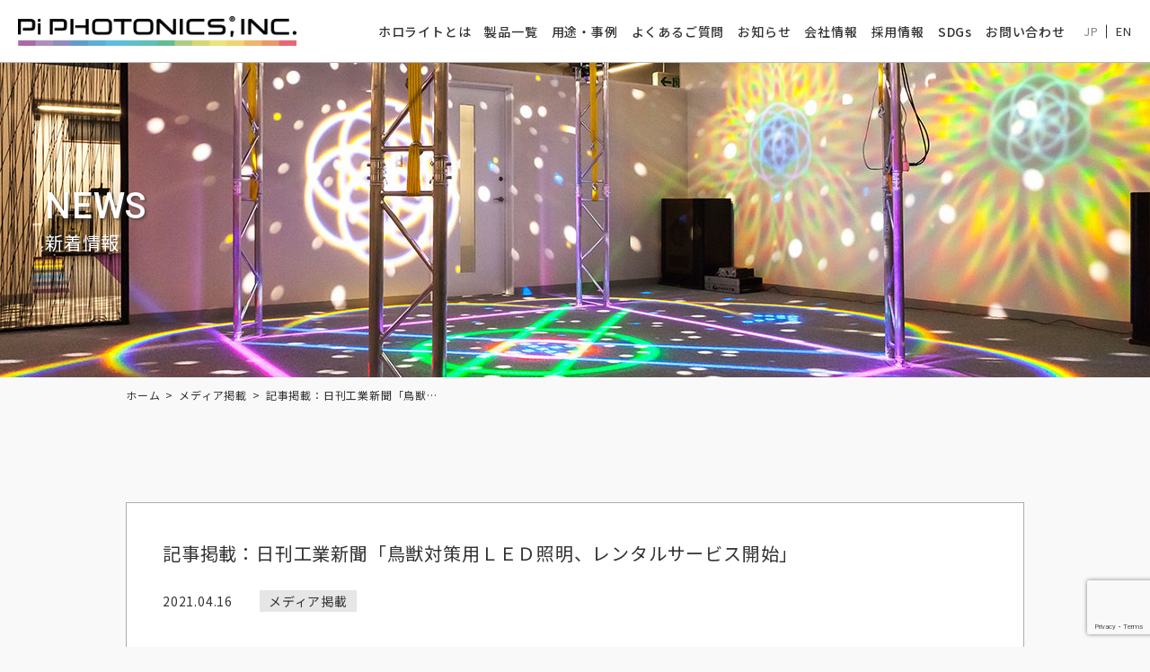

--- FILE ---
content_type: text/html; charset=UTF-8
request_url: https://www.piphotonics.com/210416_01/
body_size: 12100
content:
<!DOCTYPE html>
<html lang="ja">
<head>

<!-- Google Tag Manager -->
<script>(function(w,d,s,l,i){w[l]=w[l]||[];w[l].push({'gtm.start':
new Date().getTime(),event:'gtm.js'});var f=d.getElementsByTagName(s)[0],
j=d.createElement(s),dl=l!='dataLayer'?'&l='+l:'';j.async=true;j.src=
'https://www.googletagmanager.com/gtm.js?id='+i+dl;f.parentNode.insertBefore(j,f);
})(window,document,'script','dataLayer','GTM-PS8W8W4');</script>
<!-- End Google Tag Manager -->
<meta charset="utf-8">
<meta name="viewport" content="width=device-width, initial-scale=1, shrink-to-fit=no">
<meta http-equiv="x-ua-compatible" content="ie=edge">
<meta name="format-detection" content="telephone=no">

<title>記事掲載：日刊工業新聞「鳥獣対策用ＬＥＤ照明、レンタルサービス開始」 | 新しい光の使い方を追求するパイフォトニクス株式会社</title>
<meta name="description" content="携帯型鳥獣対策用LED照明「ホロライト・チェッカーズ」について日刊工業新聞に記事が掲載されました。掲載記事はこちらfacebookページを見る…">

<!-- ogp -->
<meta property="og:type" content="website">
<meta property="og:title" content="記事掲載：日刊工業新聞「鳥獣対策用ＬＥＤ照明、レンタルサービス開始」 | 新しい光の使い方を追求するパイフォトニクス株式会社">
<meta property="og:description" content="携帯型鳥獣対策用LED照明「ホロライト・チェッカーズ」について日刊工業新聞に記事が掲載されました。掲載記事はこちらfacebookページを見る…">
<meta property="og:url" content="https://www.piphotonics.com/210416_01/">
<meta property="og:image" content="https://www.piphotonics.com/pip_cms/wp-content/themes/pip/src/images/ogp/ogp_hololightbuilding.jpg">
<meta property="og:site_name" content="パイフォトニクス株式会社">
<meta property="og:image:width" content="1200">
<meta property="og:image:height" content="630">
<meta name="twitter:card" content="summary_large_image">
<meta property="og:locale" content="ja_JP">
<link rel="apple-touch-icon" sizes="180x180" href="https://www.piphotonics.com/pip_cms/wp-content/themes/pip/src/images/favicon/apple-touch-icon.png">
<link rel="icon" type="image/png" sizes="32x32" href="https://www.piphotonics.com/pip_cms/wp-content/themes/pip/src/images/favicon/favicon-32x32.png">
<link rel="icon" type="image/png" sizes="16x16" href="https://www.piphotonics.com/pip_cms/wp-content/themes/pip/src/images/favicon/favicon-16x16.png">
<link rel="manifest" href="https://www.piphotonics.com/pip_cms/wp-content/themes/pip/src/images/favicon/site.webmanifest">
<link rel="mask-icon" href="https://www.piphotonics.com/pip_cms/wp-content/themes/pip/src/images/favicon/safari-pinned-tab.svg" color="#5bbad5">
<meta name="msapplication-TileColor" content="#ffffff">
<meta name="theme-color" content="#ffffff">

<!-- WEB FONT -->
<link href="https://fonts.googleapis.com/css?family=Noto+Sans+JP:300,400,500&display=swap" rel="stylesheet"> 
<link href="https://fonts.googleapis.com/css?family=Noto+Serif+JP:400,500&display=swap&subset=japanese" rel="stylesheet"> 
<link href="https://fonts.googleapis.com/css?family=Roboto:400,500,700&display=swap" rel="stylesheet"> 

<!-- CSS & JS -->
<link type="text/css" rel="stylesheet" href="https://www.piphotonics.com/pip_cms/wp-content/themes/pip/style.css">
<link type="text/css" rel="stylesheet" href="https://www.piphotonics.com/pip_cms/wp-content/themes/pip/src/css/normalize.css" />
<link type="text/css" rel="stylesheet" href="https://www.piphotonics.com/pip_cms/wp-content/themes/pip/src/css/common.css" />

<script src="https://code.jquery.com/jquery-3.4.1.js" type="text/javascript"></script>

<link type="text/css" rel="stylesheet" href="https://www.piphotonics.com/pip_cms/wp-content/themes/pip/src/css/sec.css" />

<link type="text/css" rel="stylesheet" href="https://www.piphotonics.com/pip_cms/wp-content/themes/pip/src/css/post.css" />
<link type="text/css" rel="stylesheet" href="https://www.piphotonics.com/pip_cms/wp-content/themes/pip/src/css/pager.css" />







<meta name='robots' content='max-image-preview:large' />
<link rel='dns-prefetch' href='//www.google.com' />
<link rel='stylesheet' id='wp-block-library-css' href='https://www.piphotonics.com/pip_cms/wp-includes/css/dist/block-library/style.min.css?ver=6.4.7' type='text/css' media='all' />
<style id='classic-theme-styles-inline-css' type='text/css'>
/*! This file is auto-generated */
.wp-block-button__link{color:#fff;background-color:#32373c;border-radius:9999px;box-shadow:none;text-decoration:none;padding:calc(.667em + 2px) calc(1.333em + 2px);font-size:1.125em}.wp-block-file__button{background:#32373c;color:#fff;text-decoration:none}
</style>
<style id='global-styles-inline-css' type='text/css'>
body{--wp--preset--color--black: #000000;--wp--preset--color--cyan-bluish-gray: #abb8c3;--wp--preset--color--white: #ffffff;--wp--preset--color--pale-pink: #f78da7;--wp--preset--color--vivid-red: #cf2e2e;--wp--preset--color--luminous-vivid-orange: #ff6900;--wp--preset--color--luminous-vivid-amber: #fcb900;--wp--preset--color--light-green-cyan: #7bdcb5;--wp--preset--color--vivid-green-cyan: #00d084;--wp--preset--color--pale-cyan-blue: #8ed1fc;--wp--preset--color--vivid-cyan-blue: #0693e3;--wp--preset--color--vivid-purple: #9b51e0;--wp--preset--gradient--vivid-cyan-blue-to-vivid-purple: linear-gradient(135deg,rgba(6,147,227,1) 0%,rgb(155,81,224) 100%);--wp--preset--gradient--light-green-cyan-to-vivid-green-cyan: linear-gradient(135deg,rgb(122,220,180) 0%,rgb(0,208,130) 100%);--wp--preset--gradient--luminous-vivid-amber-to-luminous-vivid-orange: linear-gradient(135deg,rgba(252,185,0,1) 0%,rgba(255,105,0,1) 100%);--wp--preset--gradient--luminous-vivid-orange-to-vivid-red: linear-gradient(135deg,rgba(255,105,0,1) 0%,rgb(207,46,46) 100%);--wp--preset--gradient--very-light-gray-to-cyan-bluish-gray: linear-gradient(135deg,rgb(238,238,238) 0%,rgb(169,184,195) 100%);--wp--preset--gradient--cool-to-warm-spectrum: linear-gradient(135deg,rgb(74,234,220) 0%,rgb(151,120,209) 20%,rgb(207,42,186) 40%,rgb(238,44,130) 60%,rgb(251,105,98) 80%,rgb(254,248,76) 100%);--wp--preset--gradient--blush-light-purple: linear-gradient(135deg,rgb(255,206,236) 0%,rgb(152,150,240) 100%);--wp--preset--gradient--blush-bordeaux: linear-gradient(135deg,rgb(254,205,165) 0%,rgb(254,45,45) 50%,rgb(107,0,62) 100%);--wp--preset--gradient--luminous-dusk: linear-gradient(135deg,rgb(255,203,112) 0%,rgb(199,81,192) 50%,rgb(65,88,208) 100%);--wp--preset--gradient--pale-ocean: linear-gradient(135deg,rgb(255,245,203) 0%,rgb(182,227,212) 50%,rgb(51,167,181) 100%);--wp--preset--gradient--electric-grass: linear-gradient(135deg,rgb(202,248,128) 0%,rgb(113,206,126) 100%);--wp--preset--gradient--midnight: linear-gradient(135deg,rgb(2,3,129) 0%,rgb(40,116,252) 100%);--wp--preset--font-size--small: 13px;--wp--preset--font-size--medium: 20px;--wp--preset--font-size--large: 36px;--wp--preset--font-size--x-large: 42px;--wp--preset--spacing--20: 0.44rem;--wp--preset--spacing--30: 0.67rem;--wp--preset--spacing--40: 1rem;--wp--preset--spacing--50: 1.5rem;--wp--preset--spacing--60: 2.25rem;--wp--preset--spacing--70: 3.38rem;--wp--preset--spacing--80: 5.06rem;--wp--preset--shadow--natural: 6px 6px 9px rgba(0, 0, 0, 0.2);--wp--preset--shadow--deep: 12px 12px 50px rgba(0, 0, 0, 0.4);--wp--preset--shadow--sharp: 6px 6px 0px rgba(0, 0, 0, 0.2);--wp--preset--shadow--outlined: 6px 6px 0px -3px rgba(255, 255, 255, 1), 6px 6px rgba(0, 0, 0, 1);--wp--preset--shadow--crisp: 6px 6px 0px rgba(0, 0, 0, 1);}:where(.is-layout-flex){gap: 0.5em;}:where(.is-layout-grid){gap: 0.5em;}body .is-layout-flow > .alignleft{float: left;margin-inline-start: 0;margin-inline-end: 2em;}body .is-layout-flow > .alignright{float: right;margin-inline-start: 2em;margin-inline-end: 0;}body .is-layout-flow > .aligncenter{margin-left: auto !important;margin-right: auto !important;}body .is-layout-constrained > .alignleft{float: left;margin-inline-start: 0;margin-inline-end: 2em;}body .is-layout-constrained > .alignright{float: right;margin-inline-start: 2em;margin-inline-end: 0;}body .is-layout-constrained > .aligncenter{margin-left: auto !important;margin-right: auto !important;}body .is-layout-constrained > :where(:not(.alignleft):not(.alignright):not(.alignfull)){max-width: var(--wp--style--global--content-size);margin-left: auto !important;margin-right: auto !important;}body .is-layout-constrained > .alignwide{max-width: var(--wp--style--global--wide-size);}body .is-layout-flex{display: flex;}body .is-layout-flex{flex-wrap: wrap;align-items: center;}body .is-layout-flex > *{margin: 0;}body .is-layout-grid{display: grid;}body .is-layout-grid > *{margin: 0;}:where(.wp-block-columns.is-layout-flex){gap: 2em;}:where(.wp-block-columns.is-layout-grid){gap: 2em;}:where(.wp-block-post-template.is-layout-flex){gap: 1.25em;}:where(.wp-block-post-template.is-layout-grid){gap: 1.25em;}.has-black-color{color: var(--wp--preset--color--black) !important;}.has-cyan-bluish-gray-color{color: var(--wp--preset--color--cyan-bluish-gray) !important;}.has-white-color{color: var(--wp--preset--color--white) !important;}.has-pale-pink-color{color: var(--wp--preset--color--pale-pink) !important;}.has-vivid-red-color{color: var(--wp--preset--color--vivid-red) !important;}.has-luminous-vivid-orange-color{color: var(--wp--preset--color--luminous-vivid-orange) !important;}.has-luminous-vivid-amber-color{color: var(--wp--preset--color--luminous-vivid-amber) !important;}.has-light-green-cyan-color{color: var(--wp--preset--color--light-green-cyan) !important;}.has-vivid-green-cyan-color{color: var(--wp--preset--color--vivid-green-cyan) !important;}.has-pale-cyan-blue-color{color: var(--wp--preset--color--pale-cyan-blue) !important;}.has-vivid-cyan-blue-color{color: var(--wp--preset--color--vivid-cyan-blue) !important;}.has-vivid-purple-color{color: var(--wp--preset--color--vivid-purple) !important;}.has-black-background-color{background-color: var(--wp--preset--color--black) !important;}.has-cyan-bluish-gray-background-color{background-color: var(--wp--preset--color--cyan-bluish-gray) !important;}.has-white-background-color{background-color: var(--wp--preset--color--white) !important;}.has-pale-pink-background-color{background-color: var(--wp--preset--color--pale-pink) !important;}.has-vivid-red-background-color{background-color: var(--wp--preset--color--vivid-red) !important;}.has-luminous-vivid-orange-background-color{background-color: var(--wp--preset--color--luminous-vivid-orange) !important;}.has-luminous-vivid-amber-background-color{background-color: var(--wp--preset--color--luminous-vivid-amber) !important;}.has-light-green-cyan-background-color{background-color: var(--wp--preset--color--light-green-cyan) !important;}.has-vivid-green-cyan-background-color{background-color: var(--wp--preset--color--vivid-green-cyan) !important;}.has-pale-cyan-blue-background-color{background-color: var(--wp--preset--color--pale-cyan-blue) !important;}.has-vivid-cyan-blue-background-color{background-color: var(--wp--preset--color--vivid-cyan-blue) !important;}.has-vivid-purple-background-color{background-color: var(--wp--preset--color--vivid-purple) !important;}.has-black-border-color{border-color: var(--wp--preset--color--black) !important;}.has-cyan-bluish-gray-border-color{border-color: var(--wp--preset--color--cyan-bluish-gray) !important;}.has-white-border-color{border-color: var(--wp--preset--color--white) !important;}.has-pale-pink-border-color{border-color: var(--wp--preset--color--pale-pink) !important;}.has-vivid-red-border-color{border-color: var(--wp--preset--color--vivid-red) !important;}.has-luminous-vivid-orange-border-color{border-color: var(--wp--preset--color--luminous-vivid-orange) !important;}.has-luminous-vivid-amber-border-color{border-color: var(--wp--preset--color--luminous-vivid-amber) !important;}.has-light-green-cyan-border-color{border-color: var(--wp--preset--color--light-green-cyan) !important;}.has-vivid-green-cyan-border-color{border-color: var(--wp--preset--color--vivid-green-cyan) !important;}.has-pale-cyan-blue-border-color{border-color: var(--wp--preset--color--pale-cyan-blue) !important;}.has-vivid-cyan-blue-border-color{border-color: var(--wp--preset--color--vivid-cyan-blue) !important;}.has-vivid-purple-border-color{border-color: var(--wp--preset--color--vivid-purple) !important;}.has-vivid-cyan-blue-to-vivid-purple-gradient-background{background: var(--wp--preset--gradient--vivid-cyan-blue-to-vivid-purple) !important;}.has-light-green-cyan-to-vivid-green-cyan-gradient-background{background: var(--wp--preset--gradient--light-green-cyan-to-vivid-green-cyan) !important;}.has-luminous-vivid-amber-to-luminous-vivid-orange-gradient-background{background: var(--wp--preset--gradient--luminous-vivid-amber-to-luminous-vivid-orange) !important;}.has-luminous-vivid-orange-to-vivid-red-gradient-background{background: var(--wp--preset--gradient--luminous-vivid-orange-to-vivid-red) !important;}.has-very-light-gray-to-cyan-bluish-gray-gradient-background{background: var(--wp--preset--gradient--very-light-gray-to-cyan-bluish-gray) !important;}.has-cool-to-warm-spectrum-gradient-background{background: var(--wp--preset--gradient--cool-to-warm-spectrum) !important;}.has-blush-light-purple-gradient-background{background: var(--wp--preset--gradient--blush-light-purple) !important;}.has-blush-bordeaux-gradient-background{background: var(--wp--preset--gradient--blush-bordeaux) !important;}.has-luminous-dusk-gradient-background{background: var(--wp--preset--gradient--luminous-dusk) !important;}.has-pale-ocean-gradient-background{background: var(--wp--preset--gradient--pale-ocean) !important;}.has-electric-grass-gradient-background{background: var(--wp--preset--gradient--electric-grass) !important;}.has-midnight-gradient-background{background: var(--wp--preset--gradient--midnight) !important;}.has-small-font-size{font-size: var(--wp--preset--font-size--small) !important;}.has-medium-font-size{font-size: var(--wp--preset--font-size--medium) !important;}.has-large-font-size{font-size: var(--wp--preset--font-size--large) !important;}.has-x-large-font-size{font-size: var(--wp--preset--font-size--x-large) !important;}
.wp-block-navigation a:where(:not(.wp-element-button)){color: inherit;}
:where(.wp-block-post-template.is-layout-flex){gap: 1.25em;}:where(.wp-block-post-template.is-layout-grid){gap: 1.25em;}
:where(.wp-block-columns.is-layout-flex){gap: 2em;}:where(.wp-block-columns.is-layout-grid){gap: 2em;}
.wp-block-pullquote{font-size: 1.5em;line-height: 1.6;}
</style>
<link rel='stylesheet' id='contact-form-7-css' href='https://www.piphotonics.com/pip_cms/wp-content/plugins/contact-form-7/includes/css/styles.css?ver=5.6.4' type='text/css' media='all' />
<script type="text/javascript" src="https://www.piphotonics.com/pip_cms/wp-content/themes/pip/src/js/gimmick.js?ver=6.4.7" id="gimmick.js-js"></script>
<link rel="https://api.w.org/" href="https://www.piphotonics.com/wp-json/" /><link rel="alternate" type="application/json" href="https://www.piphotonics.com/wp-json/wp/v2/posts/4472" /><link rel="alternate" type="application/json+oembed" href="https://www.piphotonics.com/wp-json/oembed/1.0/embed?url=https%3A%2F%2Fwww.piphotonics.com%2F210416_01%2F" />
<link rel="alternate" type="text/xml+oembed" href="https://www.piphotonics.com/wp-json/oembed/1.0/embed?url=https%3A%2F%2Fwww.piphotonics.com%2F210416_01%2F&#038;format=xml" />
</head>

<body id="top">

<!-- Google Tag Manager (noscript) -->
<noscript><iframe src="https://www.googletagmanager.com/ns.html?id=GTM-PS8W8W4"
height="0" width="0" style="display:none;visibility:hidden"></iframe></noscript>
<!-- End Google Tag Manager (noscript) -->

  <svg xmlns="http://www.w3.org/2000/symbol" class="symbol-blc">

<symbol id="IconDot1" viewBox="0 0 194.47 221.64">
  <path d="M190.67,68.27l-.15,98-84.9,48.86.14-98,84.91-48.85m3.8-6.56L102,114.93l-.16,106.71,92.49-53.23.16-106.7Z"></path>
</symbol>

<symbol id="Outside" viewBox="0 0 194.47 221.64">
  <polygon points="97.25 106.71 4.91 53.22 97.4 0 189.74 53.49 97.25 106.71"></polygon>
  <polygon points="92.5 114.92 92.34 221.63 0 168.13 0.15 61.43 92.5 114.92"></polygon>
</symbol>

<symbol id="IconLine" viewBox="0 0 194.06 221.35">
  <polygon points="158.54 82 149.98 86.93 149.98 193.51 158.54 188.57 158.54 82"/>
  <polygon points="176.56 71.6 168 76.53 168 183.11 176.56 178.18 176.56 71.6"/>
  <polygon points="140.52 92.4 101.76 114.77 101.76 221.35 140.52 198.97 140.52 92.4"/>
  <polygon points="186.02 66.13 186.02 172.7 194.06 168.06 194.06 61.48 186.02 66.13"/>
</symbol>

<symbol id="IconRing" viewBox="0 0 194.16 220.9">
  <path class="cls-2" d="M162.75,113.91c5.63,0,6.49,8.51,6.6,12.16.54,17.92-12.93,39.93-28.25,46.19a16.42,16.42,0,0,1-6,1.38c-5.63,0-6.49-8.5-6.6-12.15-.54-17.91,12.93-39.93,28.26-46.19a16,16,0,0,1,6-1.39m0-24.79a40.75,40.75,0,0,0-15.35,3.22c-25,10.2-44.53,41.49-43.68,69.89.67,22.31,13.73,36.21,31.39,36.21a40.67,40.67,0,0,0,15.36-3.23c25-10.19,44.52-41.47,43.67-69.88-.67-22.31-13.73-36.21-31.39-36.21"/>
</symbol>

<symbol id="IconArch" viewBox="0 0 196.89 220.24">
  <path class="cls-2" d="M119.89,216l.21-27.86c.42-56.74,47-87.78,52.34-91.13l24.45-15.42v42L190,128.31c-7.69,5.31-32.88,25.22-34,58.2l-.32,8.82Z"/>
</symbol>

<symbol id="IconArrow" viewBox="0 0 195.43 224.56">
  <polygon class="cls-2" points="195.43 62.38 144.3 91.9 160.14 102.85 101.84 201.19 121.67 212.94 179.15 115.99 195.43 127.25 195.43 62.38"/>
</symbol>

<symbol id="IconMatrix-sel" viewBox="0 0 189.91 218.72">
  <polygon class="cls-2" points="101.88 113.12 115.44 105.29 115.44 120.95 101.88 128.78 101.88 113.12"/>
  <polygon class="cls-2" points="139.09 91.64 152.65 83.82 152.65 99.47 139.09 107.31 139.09 91.64"/>
  <polygon class="cls-2" points="176.35 70.09 189.91 62.27 189.91 77.93 176.35 85.76 176.35 70.09"/>
  <polygon class="cls-2" points="120.54 123.86 134.1 116.03 134.1 131.69 120.54 139.52 120.54 123.86"/>
  <polygon class="cls-2" points="157.72 102.33 171.28 94.5 171.28 110.16 157.72 117.99 157.72 102.33"/>
  <polygon class="cls-2" points="101.88 156.27 115.44 148.44 115.44 164.1 101.88 171.93 101.88 156.27"/>
  <polygon class="cls-2" points="139.09 134.79 152.65 126.97 152.65 142.62 139.09 150.46 139.09 134.79"/>
  <polygon class="cls-2" points="176.35 113.25 189.91 105.42 189.91 121.08 176.35 128.91 176.35 113.25"/>
  <polygon class="cls-2" points="120.54 166.96 134.1 159.13 134.1 174.79 120.54 182.63 120.54 166.96"/>
  <polygon class="cls-2" points="157.72 145.58 171.28 137.75 171.28 153.41 157.72 161.24 157.72 145.58"/>
  <polygon class="cls-2" points="101.88 199.48 115.44 191.66 115.44 207.32 101.88 215.15 101.88 199.48"/>
  <polygon class="cls-2" points="139.09 178.01 152.65 170.18 152.65 185.84 139.09 193.67 139.09 178.01"/>
  <polygon class="cls-2" points="176.35 156.46 189.91 148.64 189.91 164.29 176.35 172.12 176.35 156.46"/>
</symbol>

<symbol id="IconMatrix" viewBox="0 0 189.91 218.72">
  <polygon class="cls-1" points="120.51 102.21 134.07 94.39 134.07 110.04 120.51 117.88 120.51 102.21"/>
  <polygon class="cls-1" points="157.72 80.74 171.28 72.91 171.28 88.57 157.72 96.4 157.72 80.74"/>
  <polygon class="cls-1" points="101.88 134.71 115.44 126.88 115.44 142.54 101.88 150.37 101.88 134.71"/>
  <polygon class="cls-1" points="139.09 113.24 152.65 105.41 152.65 121.07 139.09 128.9 139.09 113.24"/>
  <polygon class="cls-1" points="176.35 91.69 189.91 83.86 189.91 99.52 176.35 107.35 176.35 91.69"/>
  <polygon class="cls-1" points="120.54 145.41 134.1 137.59 134.1 153.25 120.54 161.07 120.54 145.41"/>
  <polygon class="cls-1" points="157.72 124.03 171.28 116.2 171.28 131.86 157.72 139.69 157.72 124.03"/>
  <polygon class="cls-1" points="101.88 177.82 115.44 169.99 115.44 185.65 101.88 193.48 101.88 177.82"/>
  <polygon class="cls-1" points="139.09 156.34 152.65 148.52 152.65 164.17 139.09 172 139.09 156.34"/>
  <polygon class="cls-1" points="176.35 134.79 189.91 126.97 189.91 142.62 176.35 150.46 176.35 134.79"/>
  <polygon class="cls-1" points="120.54 188.63 134.1 180.81 134.1 196.46 120.54 204.29 120.54 188.63"/>
  <polygon class="cls-1" points="157.72 167.25 171.28 159.42 171.28 175.07 157.72 182.91 157.72 167.25"/>
</symbol>

<symbol id="IconRainbow-01" viewBox="0 0 192.4 219.4"><path class="st1" d="M100.9,219.4l5.6-3.3c2.1-86.8,69.5-137.4,85.9-148.5V61C183.7,66.5,101.4,120.7,100.9,219.4"/></symbol>
<symbol id="IconRainbow-02" viewBox="0 0 192.4 219.4"><path class="st2" d="M110.1,214.2l5.6-3.3c2.1-77,61.4-122.2,76.7-132.6v-6.7C184.2,76.7,110.6,125.5,110.1,214.2"/></symbol>
<symbol id="IconRainbow-03" viewBox="0 0 192.4 219.4"><path class="st3" d="M119.2,208.9l5.7-3.3c2.1-67.3,53.4-107,67.5-116.7v-6.7C184.7,87,119.7,130.3,119.2,208.9"/></symbol>
<symbol id="IconRainbow-04" viewBox="0 0 192.4 219.4"><path class="st4" d="M128.4,203.6l5.7-3.3c2-57.7,45.4-91.9,58.3-100.8v-6.7C185.3,97.2,128.9,135,128.4,203.6"/></symbol>
<symbol id="IconRainbow-05" viewBox="0 0 192.4 219.4"><path class="st5" d="M137.6,198.3l5.7-3.3c2-48.1,37.6-76.8,49.1-84.9v-6.7C185.8,107.5,138.1,139.8,137.6,198.3"/></symbol>
<symbol id="IconRainbow-06" viewBox="0 0 192.4 219.4"><path class="st6" d="M146.7,193l5.7-3.3c1.9-38.6,29.9-61.8,40-69V114C186.5,117.7,147.3,144.5,146.7,193"/></symbol>
<symbol id="IconRainbow-07" viewBox="0 0 192.4 219.4"><path class="st7" d="M192.4,124.5c-5.4,3.3-36,24.1-36.5,63.2l5.7-3.3c1.9-29.1,22.4-46.9,30.8-53.1V124.5z"/></symbol>

<symbol id="IconMultidot-sel" viewBox="0 0 77.8 88.7">
  <polyline points="70.4,63.1 70.4,71.6 77.8,67.4 77.8,58.8 70.4,63"/>
  <polyline points="55.6,71.6 55.6,80.2 63,75.9 63,67.4 55.6,71.6"/>
  <polyline points="40.8,46 40.8,54.5 48.2,50.3 48.2,41.7 40.8,46"/>
  <polyline points="40.8,63.1 40.8,71.6 48.2,67.4 48.2,58.8 40.8,63.1"/>
  <polyline points="40.8,80.2 40.8,88.7 48.2,84.4 48.2,75.9 40.8,80.2"/>
</symbol>

<symbol id="IconMultidot" viewBox="0 0 77.8 88.7">
  <polyline points="70.4,28.9 70.4,37.5 77.8,33.2 77.8,24.6 70.4,28.9"/>
  <polyline points="70.4,46 70.4,54.5 77.8,50.3 77.8,41.7 70.4,46"/>
  <polyline points="55.6,37.5 55.6,46 63,41.7 63,33.2 55.6,37.5"/>
  <polyline points="55.6,54.5 55.6,63.1 63,58.8 63,50.3 55.6,54.5"/>
</symbol>

<symbol id="IconCross" viewBox="0 0 77.8 88.7">
	<polygon points="77.8,24.6 67.6,30.6 58.3,50.7 48,41.8 40.6,46.1 54.6,58.6 40.8,88.7 51.9,82.4 60.3,63.6 69.7,72 77.6,67.4 63.9,55.5"/>
</symbol>

<symbol id="IconCheckers" viewBox="0 0 191.8 218.8">
  <polygon class="st0" points="315.4,306.6 406.6,359.3 406.6,253.9 315.4,201.2 315.4,306.6 "/>
  <polygon class="st0" points="507.2,201.2 489,211.8 489,232.9 507.2,222.4 	"/>
  <polygon class="st0" points="470.7,243.4 470.7,264.5 452.5,275 452.5,253.9 434.3,264.4 434.3,243.3 416,253.9 416,275 
  434.2,264.5 434.2,285.6 452.4,275.1 452.4,296 434.2,306.5 434.2,285.4 416,296.1 416,317.2 434.2,306.7 434.2,327.8 452.4,317.3 
  452.4,338.4 470.6,327.9 470.6,306.8 488.8,296.3 488.8,317.3 507,306.8 507,285.7 489,296 489,275 470.8,285.5 470.8,306.6 
  452.6,317.1 452.6,296 470.8,285.5 470.8,264.4 489,253.9 489,275 507.2,264.5 507.2,243.4 489,253.9 489,232.8 	"/>
  <polygon class="st0" points="470.7,222.3 452.5,232.8 452.5,253.9 470.7,243.4 	"/>
  <polygon class="st0" points="416,359.3 434.2,348.7 434.2,327.7 416,338.2 	"/>
  <polygon class="st0" points="411.3,140.5 320.1,193.2 411.3,245.9 502.5,193.2 "/>
</symbol>

<symbol id="IconCheckers-sel" viewBox="0 0 191.8 218.8">
  <path d="M191.8,81.9V60.7l-18.2,10.6v21l-18.3,10.6V124l-18.2,10.5v-21.1l-18.2,10.5v-21.1l-18.3,10.6v21.1l18.2-10.5
		v20.9l-18.2,10.7v21.1l18.2-10.5v21l-18.2,10.5v21.1l18.2-10.6v-20.9l18.2-10.5v21.1l18.2-10.5v-21.1l18.2-10.5v21l18.2-10.5v-21.1
		l-18,10.3v-21L155.4,145v21.1l-18.2,10.5v-21.1l18.2-10.5v-21.1l18.2-10.5v-21L191.8,81.9z M137,155.5L118.8,166v-20.9l18.2-10.5
		V155.5z"/>
	<polygon points="191.8,124 191.8,102.9 173.6,113.4 173.6,134.5 	"/>
	<polygon points="155.3,81.8 137.1,92.3 137.1,113.4 155.3,102.9 	"/>
</symbol>

<symbol id="IconAngle" viewBox="0 0 36.24 41.34">
  <polygon points="25.9 29.4 25.9 17.45 22.45 19.44 22.45 35.37 36.24 27.41 36.24 23.43 25.9 29.4"/>
</symbol>

<symbol id="IconBracket" viewBox="0 0 36.24 41.34">
<polygon points="22.41 23.39 22.41 39.28 25.85 37.29 25.85 25.37 25.85 25.37 32.74 21.4 32.74 33.32 36.18 31.33 36.18 15.44 22.41 23.39"/>
</symbol>

<symbol id="IconLaser" viewBox="0 0 44.69 50.97">
<polygon points="44.69 38.14 35.5 32.84 38.03 32.59 38.29 31.73 35.75 31.98 40.39 29.3 40.39 28.52 35.75 31.21 38.29 28.53 38.03 27.96 35.49 30.64 38.78 24.95 38.3 24.67 35.02 30.37 36.07 26.83 35.45 26.89 34.4 30.43 34.4 25.06 33.73 25.45 33.73 30.82 32.68 28.49 32.06 29.14 33.11 31.46 29.82 29.57 29.35 30.39 32.64 32.29 30.1 32.54 29.84 33.4 32.38 33.15 27.73 35.83 27.73 36.61 32.38 33.92 29.84 36.6 30.1 37.17 32.64 34.49 29.35 40.18 29.82 40.46 33.11 34.76 32.06 38.3 32.68 38.24 33.73 34.7 33.73 40.07 34.4 39.68 34.4 34.32 35.45 36.64 36.07 35.99 35.01 33.66 43.74 38.69 44.69 38.14"/>
</symbol>

</svg>

<header class="global-header">
  <div class="global-logo">
     <a href="https://www.piphotonics.com/" class="global-logo__link"><img src="https://www.piphotonics.com/pip_cms/wp-content/themes/pip/src/images/common/pip_logo_clr.png" alt="Pi PHOTONICS, INC." class="global-logo__fig"></a>
  </div>
  <nav class="global-nav">
    <ul class="global-nav__list">
      <li class="global-nav__list-item"><a href="https://www.piphotonics.com/about" class="global-nav__link">ホロライトとは</a></li>
      <li class="global-nav__list-item"><a href="https://www.piphotonics.com/product" class="global-nav__link">製品一覧</a></li>
      <li class="global-nav__list-item"><a href="https://www.piphotonics.com/casestudy" class="global-nav__link">用途・事例</a></li>
      <li class="global-nav__list-item"><a href="https://www.piphotonics.com/qanda" class="global-nav__link">よくあるご質問</a></li>
      <li class="global-nav__list-item"><a href="https://www.piphotonics.com/info" class="global-nav__link">お知らせ</a></li>
      <li class="global-nav__list-item"><a href="https://www.piphotonics.com/company" class="global-nav__link">会社情報</a></li>
      <li class="global-nav__list-item"><a href="https://www.piphotonics.com/recruit" class="global-nav__link" target="_blank">採用情報</a></li>
      <li class="global-nav__list-item"><a href="https://www.piphotonics.com/sdgs" class="global-nav__link">SDGs</a></li>
      <li class="global-nav__list-item"><a href="https://www.piphotonics.com/contact" class="global-nav__link">お問い合わせ</a></li>
    </ul>
    <div class="global-language">
      <div class="global-language__item active"><a href="" class="global-language__link">JP</a></div>
      <div class="global-language__item"><a href="https://www.piphotonics.com/en/" class="global-language__link">EN</a></div>
    </div>
  </nav>
  <button class="global-header__menubutton">
    <div class="global-header__menubutton-inner">
      <span class="bar"></span>
      <span class="bar"></span>
      <span class="bar"></span>
    </div>
    <div class="global-header__menubutton-txt fnt_lato">MENU</div>
  </button>
</header>
<div class="sec-page infosingle-page">  
  <div class="page-head">
    <div class="page-head__inner">
      <h1 class="page-head__txt">
        <div class="page-head__txt-eng fnt_rbt">NEWS</div>
        <div class="page-head__txt-jp">新着情報</div>
      </h1>
    </div>
  </div>
  <div class="breadcrumblist-blc">
<nav class="breadcrumb" aria-labelledby="breadcrumbhead">
  <p id="breadcrumbhead" class="screen-reader-text">Breadcrumbs</p>
  <div class="breadcrumb-list" itemscope itemtype="http://schema.org/BreadcrumbList">
    <!-- Breadcrumb NavXT 7.3.0 -->
<span class="breadcrumb-item" itemprop="itemListElement" itemscope itemtype="http://schema.org/ListItem">
  <a class="breadcrumb-link" href="https://www.piphotonics.com" itemprop="item">
    <span itemprop="name" class="home">ホーム</span>
  </a>
  <meta itemprop="position" content="1" />
</span><span class="breadcrumb-item" itemprop="itemListElement" itemscope itemtype="http://schema.org/ListItem">
  <a class="breadcrumb-link" href="https://www.piphotonics.com/category/media_info/" itemprop="item">
    <span itemprop="name" class="taxonomy category">メディア掲載</span>
  </a>
  <meta itemprop="position" content="2" />
</span><span class="breadcrumb-item" itemprop="itemListElement" itemscope itemtype="http://schema.org/ListItem">
  <span class="breadcrumb-nolink" itemprop="name">記事掲載：日刊工業新聞「鳥獣対策用ＬＥＤ照明、レンタルサービス開始」</span>
  <meta itemprop="position" content="3" />
</span>
  </div>
</nav>  </div>
  <article class="outer-container -basic">
    <section class="inner-blc">
      <div class="post-blc">
        	
        <div class="post-head media_info">
          <h2 class="post-head__ttl">記事掲載：日刊工業新聞「鳥獣対策用ＬＥＤ照明、レンタルサービス開始」</h2>
          <div class="post-head_data">
            <div class="post-head__date">2021.04.16</div>
            <div class="post-head__cat">メディア掲載</div>
          </div>
        </div>
        <div class="post-body">
        <p>携帯型鳥獣対策用LED照明「ホロライト・チェッカーズ」について日刊工業新聞に記事が掲載されました。</p>
<p><a href="https://www.nikkan.co.jp/articles/view/00595291" target="_blank" rel="noopener">掲載記事はこちら</a></p>
<p><a href="https://www.facebook.com/PiPhotonicsInc/posts/4479948528698979?__cft__[0]=AZUFbPK0X_q4PuYlAumlAbkbyam8n2NV7zCmd1t4JjBFeCNa4INKOwtvIYSxk5zl9v8D67hVpLk7JAi-wR1pIvCp7vtQ7j4iJ_EUhdH58Dpe7W0cCrJunYCDGuCY_IkYBI_HiMa-foAtmgRBUJuVEGxQvh5w9DNhbjmCfWqITwEwbmdJmReg1F9p7ez__4Y9ddU&amp;__tn__=%2CO%2CP-R" target="_blank" rel="noopener">facebookページを見る</a></p>
        </div>
              </div>
      <div class="more-button -blk">
        <a href="https://www.piphotonics.com/info/" class="more-button__link">
          <span class="more-button__txt">お知らせ一覧</span>
        </a>
        <div class="more-button__top-line"></div>
        <div class="more-button__bottom-line"></div>
    </div>
    </section>
  </article>
</div>
<div class="small-product">
  <div class="contents-header -bk-wht">
    <div class="contents-header__inner inner-blc">
      <h2 class="contents-header__blc">
        <div class="contents-header__eng fnt_rbt">PRODUCT</div>
        <div class="contents-header__jp">製品ラインナップ</div>
      </h2>
    </div>
  </div>
  <div class="small-product__lineup outer-blc -basic ">
    <ul class="small-product__lineup-inner inner-blc">
      <li class="small-product__item">
        <a href="https://www.piphotonics.com/product/dot/" class="small-product__link">
          <div class="small-product__shape">
            <svg class="small-product__svg">
              <use xlink:href="#IconDot1" class="cls1"></use>
              <use xlink:href="#Outside"></use>
            </svg>
          </div>
          <div class="small-product__name">
            <!-- <div class="small-product__name-eng"><span class="small-product__name-initials">H</span></div> -->
            <div class="small-product__name-jp">ドット</div>
          </div>
        </a>
      </li>
      <li class="small-product__item">
        <a href="https://www.piphotonics.com/product/dotarrow/" class="small-product__link">
          <div class="small-product__shape">
            <svg class="small-product__svg">
              <use xlink:href="#IconArrow" class="cls1"></use>
              <use xlink:href="#Outside"></use>
            </svg>
          </div>          
          <div class="small-product__name">
            <!-- <div class="small-product__name-eng"><span class="small-product__name-initials">A</span>RROW</div> -->
            <div class="small-product__name-jp">アロー</div>
          </div>
        </a>
      </li>
      <li class="small-product__item">
        <a href="https://www.piphotonics.com/product/cross/" class="small-product__link">
          <div class="small-product__shape">
            <svg class="small-product__svg">
              <use xlink:href="#IconCross" class="cls1"></use>
              <use xlink:href="#Outside"></use>
            </svg>
          </div>          
          <div class="small-product__name">
            <!-- <div class="small-product__name-eng"><span class="small-product__name-initials">C</span>ROSS</div> -->
            <div class="small-product__name-jp">クロス</div>
          </div>
        </a>
      </li>
      <li class="small-product__item">
        <a href="https://www.piphotonics.com/product/laser/" class="small-product__link">
          <div class="small-product__shape">
            <svg class="small-product__svg">
            <use xlink:href="#IconLaser" class="cls1"></use>
              <use xlink:href="#Outside"></use>
            </svg>
          </div>          
          <div class="small-product__name">
            <!-- <div class="small-product__name-eng"><span class="small-product__name-initials">M</span>ULTI DOT</div> -->
            <div class="small-product__name-jp">レーザー</div>
          </div>
        </a>
      </li>
      <li class="small-product__item">
        <a href="https://www.piphotonics.com/product/matrix/" class="small-product__link">
          <div class="small-product__shape">
            <svg class="small-product__svg">
              <use xlink:href="#IconMatrix-sel" class="cls1"></use>
              <use xlink:href="#IconMatrix"></use>
              <use xlink:href="#Outside"></use>
            </svg>
          </div>          
          <div class="small-product__name">
            <!-- <div class="small-product__name-eng"><span class="small-product__name-initials">M</span>ATRIX</div> -->
            <div class="small-product__name-jp">マトリクス</div>
          </div>
        </a>
      </li>
      <li class="small-product__item">
        <a href="https://www.piphotonics.com/product/checkers/" class="small-product__link">
          <div class="small-product__shape">
            <svg class="small-product__svg">
              <use xlink:href="#IconCheckers-sel" class="cls1"></use>
              <use xlink:href="#Outside"></use>
            </svg>
          </div>          
          <div class="small-product__name">
            <!-- <div class="small-product__name-eng"><span class="small-product__name-initials">M</span>ATRIX</div> -->
            <div class="small-product__name-jp">チェッカーズ</div>
          </div>
        </a>
      </li>
      <li class="small-product__item">
        <a href="https://www.piphotonics.com/product/line/" class="small-product__link">
          <div class="small-product__shape">
            <svg class="small-product__svg">
              <use xlink:href="#IconLine" class="cls1"></use>
              <use xlink:href="#Outside"></use>
            </svg>
          </div>
          <div class="small-product__name">
            <!-- <div class="small-product__name-eng"><span class="small-product__name-initials">L</span>INE</div> -->
            <div class="small-product__name-jp">ライン</div>
          </div>
        </a>
      </li>
      <li class="small-product__item">
        <a href="https://www.piphotonics.com/product/angle/" class="small-product__link">
          <div class="small-product__shape">
          <svg class="small-product__svg">
              <use xlink:href="#IconAngle" class="cls1"></use>
              <use xlink:href="#Outside"></use>
            </svg>
          </div>          
          <div class="small-product__name">
            <!-- <div class="small-product__name-eng"><span class="small-product__name-initials">M</span>ATRIX</div> -->
            <div class="small-product__name-jp">アングル</div>
          </div>
        </a>
      </li>
      <li class="small-product__item">
        <a href="https://www.piphotonics.com/product/bracket/" class="small-product__link">
          <div class="small-product__shape">
          <svg class="small-product__svg">
              <use xlink:href="#IconBracket" class="cls1"></use>
              <use xlink:href="#Outside"></use>
            </svg>
          </div>          
          <div class="small-product__name">
            <!-- <div class="small-product__name-eng"><span class="small-product__name-initials">M</span>ATRIX</div> -->
            <div class="small-product__name-jp">ブラケット</div>
          </div>
        </a>
      </li>
      <li class="small-product__item">
        <a href="https://www.piphotonics.com/product/ring/" class="small-product__link">
          <div class="small-product__shape">
            <svg class="small-product__svg">
              <use xlink:href="#IconRing" class="cls1"></use>
              <use xlink:href="#Outside"></use>
            </svg>
          </div>          
          <div class="small-product__name">
            <!-- <div class="small-product__name-eng"><span class="small-product__name-initials">R</span>ING</div> -->
            <div class="small-product__name-jp">リング</div>
          </div>
        </a>
      </li>
      <li class="small-product__item">
        <a href="https://www.piphotonics.com/product/arch/" class="small-product__link">
          <div class="small-product__shape">
            <svg class="small-product__svg">
              <use xlink:href="#IconArch" class="cls1"></use>
              <use xlink:href="#Outside"></use>
            </svg>
          </div>          
          <div class="small-product__name">
            <!-- <div class="small-product__name-eng"><span class="small-product__name-initials">A</span>RCH</div> -->
            <div class="small-product__name-jp">アーチ</div>
          </div>
        </a>
      </li>
      <li class="small-product__item">
        <a href="https://www.piphotonics.com/product/rainbow/" class="small-product__link">
          <div class="small-product__shape">
            <svg class="small-product__svg">
              <use xlink:href="#IconRainbow-01" class="cls2"></use>
              <use xlink:href="#IconRainbow-02" class="cls3"></use>
              <use xlink:href="#IconRainbow-03" class="cls4"></use>
              <use xlink:href="#IconRainbow-04" class="cls5"></use>
              <use xlink:href="#IconRainbow-05" class="cls6"></use>
              <use xlink:href="#IconRainbow-06" class="cls7"></use>
              <use xlink:href="#IconRainbow-07" class="cls8"></use>
              <use xlink:href="#Outside"></use>
            </svg>
          </div>          
          <div class="small-product__name">
            <!-- <div class="small-product__name-eng"><span class="small-product__name-initials">R</span>AINBOW</div> -->
            <div class="small-product__name-jp">レインボウ</div>
          </div>
        </a>
      </li>

    </ul>
  </div>
</div><div class="small-casestudy">
  <div class="contents-header">
    <div class="contents-header__inner inner-blc">
      <h2 class="contents-header__blc">
        <div class="contents-header__eng">CASE STUDY</div>
        <div class="contents-header__jp">ホロライトの用途と事例</div>
      </h2>
    </div>
  </div>
  <div class="small-casestudy__lineup outer-blc -basic ">
    <div class="small-casestudy__lineup_inner inner-blc">
      <div class="small-casestudy__lineup-item">
        <a href="https://www.piphotonics.com/casestudy/safety/" class="small-casestudy__lineup-link">
          <div class="small-casestudy__fig"><img src="https://www.piphotonics.com/pip_cms/wp-content/themes/pip/src/images/casestudy/cs_fig_08.jpg" alt="安全性向上" class="small-casestudy__fig-item"></div>
          <div class="small-casestudy__detail">
          <div class="small-casestudy__num">CASE STUDY 01</div>
            <h3 class="small-casestudy__ttl">安全性向上</h3>
            <div class="small-casestudy__txt">フォークリフト、クレーン、天井照明、人車分離、誘導ライン、製造、運輸、建設業</div>
          </div>
        </a>
      </div>
      <div class="small-casestudy__lineup-item">
        <a href="https://www.piphotonics.com/casestudy/stage/" class="small-casestudy__lineup-link">
          <div class="small-casestudy__fig"><img src="https://www.piphotonics.com/pip_cms/wp-content/themes/pip/src/images/casestudy/cs_fig_02.jpg" alt="演出・イベント" class="small-casestudy__fig-item"></div>
          <div class="small-casestudy__detail">
          <div class="small-casestudy__num">CASE STUDY 02</div>
            <h3 class="small-casestudy__ttl">演出・イベント</h3>
            <div class="small-casestudy__txt">イベント、イルミネーション、アート、パーティー</div>
          </div>
        </a>
      </div>
      <div class="small-casestudy__lineup-item">
        <a href="https://www.piphotonics.com/casestudy/architecture/" class="small-casestudy__lineup-link">
          <div class="small-casestudy__fig"><img src="https://www.piphotonics.com/pip_cms/wp-content/themes/pip/src/images/casestudy/cs_fig_03.jpg" alt="建築・装飾" class="small-casestudy__fig-item"></div>
          <div class="small-casestudy__detail">
          <div class="small-casestudy__num">CASE STUDY 03</div>
            <h3 class="small-casestudy__ttl">建築・装飾</h3>
            <div class="small-casestudy__txt">ビル外壁照明、店舗照明、ホテル会場装飾、看板装飾</div>
          </div>
        </a>
      </div>
      <div class="small-casestudy__lineup-item">
        <a href="https://www.piphotonics.com/casestudy/inspection/" class="small-casestudy__lineup-link">
          <div class="small-casestudy__fig"><img src="https://www.piphotonics.com/pip_cms/wp-content/themes/pip/src/images/casestudy/cs_fig_05.jpg" alt="検査" class="small-casestudy__fig-item"></div>
          <div class="small-casestudy__detail">
          <div class="small-casestudy__num">CASE STUDY 04</div>
            <h3 class="small-casestudy__ttl">検査・実験</h3>
            <div class="small-casestudy__txt">金属面検査、フィルム検査、ウエハー検査、ガラス検査<br>赤外光、可視光、紫外光等、光と物質の相互作用</div>
          </div>
        </a>
      </div>
      <div class="small-casestudy__lineup-item">
        <a href="https://www.piphotonics.com/casestudy/wildanimal/" class="small-casestudy__lineup-link">
          <div class="small-casestudy__fig"><img src="https://www.piphotonics.com/pip_cms/wp-content/themes/pip/src/images/casestudy/cs_fig_09.jpg" alt="鳥害対策" class="small-casestudy__fig-item"></div>
          <div class="small-casestudy__detail">
          <div class="small-casestudy__num">CASE STUDY 05</div>
            <h3 class="small-casestudy__ttl">鳥害対策</h3>
            <div class="small-casestudy__txt">騒音、フン害、農作物被害</div>
          </div>
        </a>
      </div>
    </div>
  </div>
</div>		
						
						<div class="common-banner company-banner">
  <a href="https://www.piphotonics.com/company" class="common-banner__link">
    <div class="common-banner__inner inner-blc">
      <div class="common-banner__txt">
        <div class="common-banner__txt-eng fnt_rbt">COMPANY</div>
        <div class="common-banner__txt-jp">会社概要</div>
      </div>
    </div>
    <div class="common-banner__fig"></div>
  </a>
</div>		
				<div class="contact-banner">
  <div class="contact-banner__inner">
    <div class="contact-banner__contents">
      <h2 class="contact-banner__ttl">
        <div class="contact-banner__ttl-eng fnt_rbt">CONTACT</div>
        <div class="contact-banner__ttl_jp">お問い合わせ</div>
      </h2>
      <div class="contact-banner__txt">導入をご検討中の方や、資料請求、お見積もりの依頼など<br>各種ご相談はこちらからお問い合わせください。</div>
      <div class="more-button -blk">
        <a href="https://www.piphotonics.com/contact" class="more-button__link">
          <span class="more-button__txt">問い合わせする</span>
        </a>
        <div class="more-button__top-line"></div>
        <div class="more-button__bottom-line"></div>
      </div>         
    </div>
  </div>
</div>		
		
		<footer class="global-footer">
			<div class="global-footer__sitemap">
				<div class="global-footer__sitemap-blc">
					<div class="global-footer__sitemap-primary"><a href="https://www.piphotonics.com/about/" class="global-footer__sitemap-link">ホロライトとは</a></div>
					<div class="global-footer__sitemap-primary"><a href="https://www.piphotonics.com/product/" class="global-footer__sitemap-link">製品ラインナップ</a></div>
					<ul class="global-footer__sitemap-list">
						<li class="global-footer__sitemap-item"><a href="https://www.piphotonics.com/product/dot/" class="global-footer__sitemap-link">ドット</a></li>
						<li class="global-footer__sitemap-item"><a href="https://www.piphotonics.com/product/line/" class="global-footer__sitemap-link">ライン</a></li>
						<li class="global-footer__sitemap-item"><a href="https://www.piphotonics.com/product/ring/" class="global-footer__sitemap-link">リング</a></li>
						<li class="global-footer__sitemap-item"><a href="https://www.piphotonics.com/product/cross/" class="global-footer__sitemap-link">クロス</a></li>
						<li class="global-footer__sitemap-item"><a href="https://www.piphotonics.com/product/arch/" class="global-footer__sitemap-link">アーチ</a></li>
						<li class="global-footer__sitemap-item"><a href="https://www.piphotonics.com/product/dotarrow/" class="global-footer__sitemap-link">アロー</a></li>
						<li class="global-footer__sitemap-item"><a href="https://www.piphotonics.com/product/matrix/" class="global-footer__sitemap-link">マトリクス</a></li>
						<li class="global-footer__sitemap-item"><a href="https://www.piphotonics.com/product/laser/" class="global-footer__sitemap-link">レーザー</a></li>
						<li class="global-footer__sitemap-item"><a href="https://www.piphotonics.com/product/rainbow/" class="global-footer__sitemap-link">レインボウ</a></li>
						<li class="global-footer__sitemap-item"><a href="https://www.piphotonics.com/product/checkers/" class="global-footer__sitemap-link">チェッカーズ</a></li>
						<li class="global-footer__sitemap-item"><a href="https://www.piphotonics.com/product/angle/" class="global-footer__sitemap-link">アングル</a></li>
						<li class="global-footer__sitemap-item"><a href="https://www.piphotonics.com/product/bracket/" class="global-footer__sitemap-link">ブラケット</a></li>									
					</ul>
				</div>
				<div class="global-footer__sitemap-blc">
					<div class="global-footer__sitemap-primary"><a href="https://www.piphotonics.com/casestudy/" class="global-footer__sitemap-link">用途・事例</a></div>
					<ul class="global-footer__sitemap-list">
						<li class="global-footer__sitemap-item"><a href="https://www.piphotonics.com/casestudy/safety/" class="global-footer__sitemap-link">安全性向上</a></li>
						<li class="global-footer__sitemap-item"><a href="https://www.piphotonics.com/casestudy/stage/" class="global-footer__sitemap-link">演出・イベント</a></li>
						<li class="global-footer__sitemap-item"><a href="https://www.piphotonics.com/casestudy/architecture/" class="global-footer__sitemap-link">建築・装飾</a></li>
						<li class="global-footer__sitemap-item"><a href="https://www.piphotonics.com/casestudy/inspection/" class="global-footer__sitemap-link">検査・実験</a></li>
						<li class="global-footer__sitemap-item"><a href="https://www.piphotonics.com/casestudy/wildanimal/" class="global-footer__sitemap-link">鳥害対策</a></li>
					</ul>
				</div>
				<div class="global-footer__sitemap-blc">
					<div class="global-footer__sitemap-primary"><a href="https://www.piphotonics.com/company" class="global-footer__sitemap-link">会社情報</a></div>
					<ul class="global-footer__sitemap-list">
						<li class="global-footer__sitemap-item"><a href="https://www.piphotonics.com/company/overview/" class="global-footer__sitemap-link">会社案内</a></li>
						<li class="global-footer__sitemap-item"><a href="https://www.piphotonics.com/company/philosophy/" class="global-footer__sitemap-link">企業理念</a></li>
						<li class="global-footer__sitemap-item"><a href="https://www.piphotonics.com/company/message/" class="global-footer__sitemap-link">代表メッセージ</a></li>
						<li class="global-footer__sitemap-item"><a href="https://www.piphotonics.com/company/history/" class="global-footer__sitemap-link">会社沿革</a></li>
						<li class="global-footer__sitemap-item"><a href="https://www.piphotonics.com/recruit/" class="global-footer__sitemap-link" target="_blank">採用情報</a></li>
						<!-- <li class="global-footer__sitemap-item"><a href="https://www.piphotonics.com/company/finance/" class="global-footer__sitemap-link">決算報告</a></li> -->
						<li class="global-footer__sitemap-item"><a href="https://www.piphotonics.com/company/hololightbuilding/" class="global-footer__sitemap-link">ホロライトビル</a></li>
					</ul>
				</div>
				<div class="global-footer__sitemap-blc">
					<div class="global-footer__sitemap-primary"><a href="https://www.piphotonics.com/sdgs/" class="global-footer__sitemap-link">SDGs</a></div>
					<div class="global-footer__sitemap-primary"><a href="https://www.piphotonics.com/qanda/" class="global-footer__sitemap-link">よくあるご質問</a></div>
					<div class="global-footer__sitemap-primary"><a href="https://www.piphotonics.com/contact/" class="global-footer__sitemap-link">お問い合わせ</a></div>
					<div class="global-footer__sitemap-primary"><a href="https://www.piphotonics.com/info/" class="global-footer__sitemap-link">新着情報</a></div>
					<div class="global-footer__sitemap-primary"><a href="https://www.piphotonics.com/privacy-policy/" class="global-footer__sitemap-link">プライバシーポリシー</a></div>
					<div class="global-footer__sitemap-primary"><a href="https://www.piphotonics.com/sitemap/" class="global-footer__sitemap-link">サイトマップ</a></div>
				</div>
			</div>
			<div class="global-footer__bottom">
				<div class="global-footer__logo"><img src="https://www.piphotonics.com/pip_cms/wp-content/themes/pip/src/images/common/pip_logo_l-gry.svg" alt="Pi PHOTONICS, INC." class="global-logo__fig"></div>
				<div class="global-footer__copy">Copyright © PiPhotonics, inc. All Rights Reserved.</div>
			</div>
		</footer>

	</body>



</html>	

<script type="text/javascript" src="https://www.piphotonics.com/pip_cms/wp-content/plugins/contact-form-7/includes/swv/js/index.js?ver=5.6.4" id="swv-js"></script>
<script type="text/javascript" id="contact-form-7-js-extra">
/* <![CDATA[ */
var wpcf7 = {"api":{"root":"https:\/\/www.piphotonics.com\/wp-json\/","namespace":"contact-form-7\/v1"}};
/* ]]> */
</script>
<script type="text/javascript" src="https://www.piphotonics.com/pip_cms/wp-content/plugins/contact-form-7/includes/js/index.js?ver=5.6.4" id="contact-form-7-js"></script>
<script type="text/javascript" src="https://www.google.com/recaptcha/api.js?render=6LfIUVMpAAAAAA3C0wP2j3hwyGG6uNDGhdkAV66S&amp;ver=3.0" id="google-recaptcha-js"></script>
<script type="text/javascript" src="https://www.piphotonics.com/pip_cms/wp-includes/js/dist/vendor/wp-polyfill-inert.min.js?ver=3.1.2" id="wp-polyfill-inert-js"></script>
<script type="text/javascript" src="https://www.piphotonics.com/pip_cms/wp-includes/js/dist/vendor/regenerator-runtime.min.js?ver=0.14.0" id="regenerator-runtime-js"></script>
<script type="text/javascript" src="https://www.piphotonics.com/pip_cms/wp-includes/js/dist/vendor/wp-polyfill.min.js?ver=3.15.0" id="wp-polyfill-js"></script>
<script type="text/javascript" id="wpcf7-recaptcha-js-extra">
/* <![CDATA[ */
var wpcf7_recaptcha = {"sitekey":"6LfIUVMpAAAAAA3C0wP2j3hwyGG6uNDGhdkAV66S","actions":{"homepage":"homepage","contactform":"contactform"}};
/* ]]> */
</script>
<script type="text/javascript" src="https://www.piphotonics.com/pip_cms/wp-content/plugins/contact-form-7/modules/recaptcha/index.js?ver=5.6.4" id="wpcf7-recaptcha-js"></script>


--- FILE ---
content_type: text/html; charset=utf-8
request_url: https://www.google.com/recaptcha/api2/anchor?ar=1&k=6LfIUVMpAAAAAA3C0wP2j3hwyGG6uNDGhdkAV66S&co=aHR0cHM6Ly93d3cucGlwaG90b25pY3MuY29tOjQ0Mw..&hl=en&v=N67nZn4AqZkNcbeMu4prBgzg&size=invisible&anchor-ms=20000&execute-ms=30000&cb=9x4xhc8fhkdm
body_size: 48707
content:
<!DOCTYPE HTML><html dir="ltr" lang="en"><head><meta http-equiv="Content-Type" content="text/html; charset=UTF-8">
<meta http-equiv="X-UA-Compatible" content="IE=edge">
<title>reCAPTCHA</title>
<style type="text/css">
/* cyrillic-ext */
@font-face {
  font-family: 'Roboto';
  font-style: normal;
  font-weight: 400;
  font-stretch: 100%;
  src: url(//fonts.gstatic.com/s/roboto/v48/KFO7CnqEu92Fr1ME7kSn66aGLdTylUAMa3GUBHMdazTgWw.woff2) format('woff2');
  unicode-range: U+0460-052F, U+1C80-1C8A, U+20B4, U+2DE0-2DFF, U+A640-A69F, U+FE2E-FE2F;
}
/* cyrillic */
@font-face {
  font-family: 'Roboto';
  font-style: normal;
  font-weight: 400;
  font-stretch: 100%;
  src: url(//fonts.gstatic.com/s/roboto/v48/KFO7CnqEu92Fr1ME7kSn66aGLdTylUAMa3iUBHMdazTgWw.woff2) format('woff2');
  unicode-range: U+0301, U+0400-045F, U+0490-0491, U+04B0-04B1, U+2116;
}
/* greek-ext */
@font-face {
  font-family: 'Roboto';
  font-style: normal;
  font-weight: 400;
  font-stretch: 100%;
  src: url(//fonts.gstatic.com/s/roboto/v48/KFO7CnqEu92Fr1ME7kSn66aGLdTylUAMa3CUBHMdazTgWw.woff2) format('woff2');
  unicode-range: U+1F00-1FFF;
}
/* greek */
@font-face {
  font-family: 'Roboto';
  font-style: normal;
  font-weight: 400;
  font-stretch: 100%;
  src: url(//fonts.gstatic.com/s/roboto/v48/KFO7CnqEu92Fr1ME7kSn66aGLdTylUAMa3-UBHMdazTgWw.woff2) format('woff2');
  unicode-range: U+0370-0377, U+037A-037F, U+0384-038A, U+038C, U+038E-03A1, U+03A3-03FF;
}
/* math */
@font-face {
  font-family: 'Roboto';
  font-style: normal;
  font-weight: 400;
  font-stretch: 100%;
  src: url(//fonts.gstatic.com/s/roboto/v48/KFO7CnqEu92Fr1ME7kSn66aGLdTylUAMawCUBHMdazTgWw.woff2) format('woff2');
  unicode-range: U+0302-0303, U+0305, U+0307-0308, U+0310, U+0312, U+0315, U+031A, U+0326-0327, U+032C, U+032F-0330, U+0332-0333, U+0338, U+033A, U+0346, U+034D, U+0391-03A1, U+03A3-03A9, U+03B1-03C9, U+03D1, U+03D5-03D6, U+03F0-03F1, U+03F4-03F5, U+2016-2017, U+2034-2038, U+203C, U+2040, U+2043, U+2047, U+2050, U+2057, U+205F, U+2070-2071, U+2074-208E, U+2090-209C, U+20D0-20DC, U+20E1, U+20E5-20EF, U+2100-2112, U+2114-2115, U+2117-2121, U+2123-214F, U+2190, U+2192, U+2194-21AE, U+21B0-21E5, U+21F1-21F2, U+21F4-2211, U+2213-2214, U+2216-22FF, U+2308-230B, U+2310, U+2319, U+231C-2321, U+2336-237A, U+237C, U+2395, U+239B-23B7, U+23D0, U+23DC-23E1, U+2474-2475, U+25AF, U+25B3, U+25B7, U+25BD, U+25C1, U+25CA, U+25CC, U+25FB, U+266D-266F, U+27C0-27FF, U+2900-2AFF, U+2B0E-2B11, U+2B30-2B4C, U+2BFE, U+3030, U+FF5B, U+FF5D, U+1D400-1D7FF, U+1EE00-1EEFF;
}
/* symbols */
@font-face {
  font-family: 'Roboto';
  font-style: normal;
  font-weight: 400;
  font-stretch: 100%;
  src: url(//fonts.gstatic.com/s/roboto/v48/KFO7CnqEu92Fr1ME7kSn66aGLdTylUAMaxKUBHMdazTgWw.woff2) format('woff2');
  unicode-range: U+0001-000C, U+000E-001F, U+007F-009F, U+20DD-20E0, U+20E2-20E4, U+2150-218F, U+2190, U+2192, U+2194-2199, U+21AF, U+21E6-21F0, U+21F3, U+2218-2219, U+2299, U+22C4-22C6, U+2300-243F, U+2440-244A, U+2460-24FF, U+25A0-27BF, U+2800-28FF, U+2921-2922, U+2981, U+29BF, U+29EB, U+2B00-2BFF, U+4DC0-4DFF, U+FFF9-FFFB, U+10140-1018E, U+10190-1019C, U+101A0, U+101D0-101FD, U+102E0-102FB, U+10E60-10E7E, U+1D2C0-1D2D3, U+1D2E0-1D37F, U+1F000-1F0FF, U+1F100-1F1AD, U+1F1E6-1F1FF, U+1F30D-1F30F, U+1F315, U+1F31C, U+1F31E, U+1F320-1F32C, U+1F336, U+1F378, U+1F37D, U+1F382, U+1F393-1F39F, U+1F3A7-1F3A8, U+1F3AC-1F3AF, U+1F3C2, U+1F3C4-1F3C6, U+1F3CA-1F3CE, U+1F3D4-1F3E0, U+1F3ED, U+1F3F1-1F3F3, U+1F3F5-1F3F7, U+1F408, U+1F415, U+1F41F, U+1F426, U+1F43F, U+1F441-1F442, U+1F444, U+1F446-1F449, U+1F44C-1F44E, U+1F453, U+1F46A, U+1F47D, U+1F4A3, U+1F4B0, U+1F4B3, U+1F4B9, U+1F4BB, U+1F4BF, U+1F4C8-1F4CB, U+1F4D6, U+1F4DA, U+1F4DF, U+1F4E3-1F4E6, U+1F4EA-1F4ED, U+1F4F7, U+1F4F9-1F4FB, U+1F4FD-1F4FE, U+1F503, U+1F507-1F50B, U+1F50D, U+1F512-1F513, U+1F53E-1F54A, U+1F54F-1F5FA, U+1F610, U+1F650-1F67F, U+1F687, U+1F68D, U+1F691, U+1F694, U+1F698, U+1F6AD, U+1F6B2, U+1F6B9-1F6BA, U+1F6BC, U+1F6C6-1F6CF, U+1F6D3-1F6D7, U+1F6E0-1F6EA, U+1F6F0-1F6F3, U+1F6F7-1F6FC, U+1F700-1F7FF, U+1F800-1F80B, U+1F810-1F847, U+1F850-1F859, U+1F860-1F887, U+1F890-1F8AD, U+1F8B0-1F8BB, U+1F8C0-1F8C1, U+1F900-1F90B, U+1F93B, U+1F946, U+1F984, U+1F996, U+1F9E9, U+1FA00-1FA6F, U+1FA70-1FA7C, U+1FA80-1FA89, U+1FA8F-1FAC6, U+1FACE-1FADC, U+1FADF-1FAE9, U+1FAF0-1FAF8, U+1FB00-1FBFF;
}
/* vietnamese */
@font-face {
  font-family: 'Roboto';
  font-style: normal;
  font-weight: 400;
  font-stretch: 100%;
  src: url(//fonts.gstatic.com/s/roboto/v48/KFO7CnqEu92Fr1ME7kSn66aGLdTylUAMa3OUBHMdazTgWw.woff2) format('woff2');
  unicode-range: U+0102-0103, U+0110-0111, U+0128-0129, U+0168-0169, U+01A0-01A1, U+01AF-01B0, U+0300-0301, U+0303-0304, U+0308-0309, U+0323, U+0329, U+1EA0-1EF9, U+20AB;
}
/* latin-ext */
@font-face {
  font-family: 'Roboto';
  font-style: normal;
  font-weight: 400;
  font-stretch: 100%;
  src: url(//fonts.gstatic.com/s/roboto/v48/KFO7CnqEu92Fr1ME7kSn66aGLdTylUAMa3KUBHMdazTgWw.woff2) format('woff2');
  unicode-range: U+0100-02BA, U+02BD-02C5, U+02C7-02CC, U+02CE-02D7, U+02DD-02FF, U+0304, U+0308, U+0329, U+1D00-1DBF, U+1E00-1E9F, U+1EF2-1EFF, U+2020, U+20A0-20AB, U+20AD-20C0, U+2113, U+2C60-2C7F, U+A720-A7FF;
}
/* latin */
@font-face {
  font-family: 'Roboto';
  font-style: normal;
  font-weight: 400;
  font-stretch: 100%;
  src: url(//fonts.gstatic.com/s/roboto/v48/KFO7CnqEu92Fr1ME7kSn66aGLdTylUAMa3yUBHMdazQ.woff2) format('woff2');
  unicode-range: U+0000-00FF, U+0131, U+0152-0153, U+02BB-02BC, U+02C6, U+02DA, U+02DC, U+0304, U+0308, U+0329, U+2000-206F, U+20AC, U+2122, U+2191, U+2193, U+2212, U+2215, U+FEFF, U+FFFD;
}
/* cyrillic-ext */
@font-face {
  font-family: 'Roboto';
  font-style: normal;
  font-weight: 500;
  font-stretch: 100%;
  src: url(//fonts.gstatic.com/s/roboto/v48/KFO7CnqEu92Fr1ME7kSn66aGLdTylUAMa3GUBHMdazTgWw.woff2) format('woff2');
  unicode-range: U+0460-052F, U+1C80-1C8A, U+20B4, U+2DE0-2DFF, U+A640-A69F, U+FE2E-FE2F;
}
/* cyrillic */
@font-face {
  font-family: 'Roboto';
  font-style: normal;
  font-weight: 500;
  font-stretch: 100%;
  src: url(//fonts.gstatic.com/s/roboto/v48/KFO7CnqEu92Fr1ME7kSn66aGLdTylUAMa3iUBHMdazTgWw.woff2) format('woff2');
  unicode-range: U+0301, U+0400-045F, U+0490-0491, U+04B0-04B1, U+2116;
}
/* greek-ext */
@font-face {
  font-family: 'Roboto';
  font-style: normal;
  font-weight: 500;
  font-stretch: 100%;
  src: url(//fonts.gstatic.com/s/roboto/v48/KFO7CnqEu92Fr1ME7kSn66aGLdTylUAMa3CUBHMdazTgWw.woff2) format('woff2');
  unicode-range: U+1F00-1FFF;
}
/* greek */
@font-face {
  font-family: 'Roboto';
  font-style: normal;
  font-weight: 500;
  font-stretch: 100%;
  src: url(//fonts.gstatic.com/s/roboto/v48/KFO7CnqEu92Fr1ME7kSn66aGLdTylUAMa3-UBHMdazTgWw.woff2) format('woff2');
  unicode-range: U+0370-0377, U+037A-037F, U+0384-038A, U+038C, U+038E-03A1, U+03A3-03FF;
}
/* math */
@font-face {
  font-family: 'Roboto';
  font-style: normal;
  font-weight: 500;
  font-stretch: 100%;
  src: url(//fonts.gstatic.com/s/roboto/v48/KFO7CnqEu92Fr1ME7kSn66aGLdTylUAMawCUBHMdazTgWw.woff2) format('woff2');
  unicode-range: U+0302-0303, U+0305, U+0307-0308, U+0310, U+0312, U+0315, U+031A, U+0326-0327, U+032C, U+032F-0330, U+0332-0333, U+0338, U+033A, U+0346, U+034D, U+0391-03A1, U+03A3-03A9, U+03B1-03C9, U+03D1, U+03D5-03D6, U+03F0-03F1, U+03F4-03F5, U+2016-2017, U+2034-2038, U+203C, U+2040, U+2043, U+2047, U+2050, U+2057, U+205F, U+2070-2071, U+2074-208E, U+2090-209C, U+20D0-20DC, U+20E1, U+20E5-20EF, U+2100-2112, U+2114-2115, U+2117-2121, U+2123-214F, U+2190, U+2192, U+2194-21AE, U+21B0-21E5, U+21F1-21F2, U+21F4-2211, U+2213-2214, U+2216-22FF, U+2308-230B, U+2310, U+2319, U+231C-2321, U+2336-237A, U+237C, U+2395, U+239B-23B7, U+23D0, U+23DC-23E1, U+2474-2475, U+25AF, U+25B3, U+25B7, U+25BD, U+25C1, U+25CA, U+25CC, U+25FB, U+266D-266F, U+27C0-27FF, U+2900-2AFF, U+2B0E-2B11, U+2B30-2B4C, U+2BFE, U+3030, U+FF5B, U+FF5D, U+1D400-1D7FF, U+1EE00-1EEFF;
}
/* symbols */
@font-face {
  font-family: 'Roboto';
  font-style: normal;
  font-weight: 500;
  font-stretch: 100%;
  src: url(//fonts.gstatic.com/s/roboto/v48/KFO7CnqEu92Fr1ME7kSn66aGLdTylUAMaxKUBHMdazTgWw.woff2) format('woff2');
  unicode-range: U+0001-000C, U+000E-001F, U+007F-009F, U+20DD-20E0, U+20E2-20E4, U+2150-218F, U+2190, U+2192, U+2194-2199, U+21AF, U+21E6-21F0, U+21F3, U+2218-2219, U+2299, U+22C4-22C6, U+2300-243F, U+2440-244A, U+2460-24FF, U+25A0-27BF, U+2800-28FF, U+2921-2922, U+2981, U+29BF, U+29EB, U+2B00-2BFF, U+4DC0-4DFF, U+FFF9-FFFB, U+10140-1018E, U+10190-1019C, U+101A0, U+101D0-101FD, U+102E0-102FB, U+10E60-10E7E, U+1D2C0-1D2D3, U+1D2E0-1D37F, U+1F000-1F0FF, U+1F100-1F1AD, U+1F1E6-1F1FF, U+1F30D-1F30F, U+1F315, U+1F31C, U+1F31E, U+1F320-1F32C, U+1F336, U+1F378, U+1F37D, U+1F382, U+1F393-1F39F, U+1F3A7-1F3A8, U+1F3AC-1F3AF, U+1F3C2, U+1F3C4-1F3C6, U+1F3CA-1F3CE, U+1F3D4-1F3E0, U+1F3ED, U+1F3F1-1F3F3, U+1F3F5-1F3F7, U+1F408, U+1F415, U+1F41F, U+1F426, U+1F43F, U+1F441-1F442, U+1F444, U+1F446-1F449, U+1F44C-1F44E, U+1F453, U+1F46A, U+1F47D, U+1F4A3, U+1F4B0, U+1F4B3, U+1F4B9, U+1F4BB, U+1F4BF, U+1F4C8-1F4CB, U+1F4D6, U+1F4DA, U+1F4DF, U+1F4E3-1F4E6, U+1F4EA-1F4ED, U+1F4F7, U+1F4F9-1F4FB, U+1F4FD-1F4FE, U+1F503, U+1F507-1F50B, U+1F50D, U+1F512-1F513, U+1F53E-1F54A, U+1F54F-1F5FA, U+1F610, U+1F650-1F67F, U+1F687, U+1F68D, U+1F691, U+1F694, U+1F698, U+1F6AD, U+1F6B2, U+1F6B9-1F6BA, U+1F6BC, U+1F6C6-1F6CF, U+1F6D3-1F6D7, U+1F6E0-1F6EA, U+1F6F0-1F6F3, U+1F6F7-1F6FC, U+1F700-1F7FF, U+1F800-1F80B, U+1F810-1F847, U+1F850-1F859, U+1F860-1F887, U+1F890-1F8AD, U+1F8B0-1F8BB, U+1F8C0-1F8C1, U+1F900-1F90B, U+1F93B, U+1F946, U+1F984, U+1F996, U+1F9E9, U+1FA00-1FA6F, U+1FA70-1FA7C, U+1FA80-1FA89, U+1FA8F-1FAC6, U+1FACE-1FADC, U+1FADF-1FAE9, U+1FAF0-1FAF8, U+1FB00-1FBFF;
}
/* vietnamese */
@font-face {
  font-family: 'Roboto';
  font-style: normal;
  font-weight: 500;
  font-stretch: 100%;
  src: url(//fonts.gstatic.com/s/roboto/v48/KFO7CnqEu92Fr1ME7kSn66aGLdTylUAMa3OUBHMdazTgWw.woff2) format('woff2');
  unicode-range: U+0102-0103, U+0110-0111, U+0128-0129, U+0168-0169, U+01A0-01A1, U+01AF-01B0, U+0300-0301, U+0303-0304, U+0308-0309, U+0323, U+0329, U+1EA0-1EF9, U+20AB;
}
/* latin-ext */
@font-face {
  font-family: 'Roboto';
  font-style: normal;
  font-weight: 500;
  font-stretch: 100%;
  src: url(//fonts.gstatic.com/s/roboto/v48/KFO7CnqEu92Fr1ME7kSn66aGLdTylUAMa3KUBHMdazTgWw.woff2) format('woff2');
  unicode-range: U+0100-02BA, U+02BD-02C5, U+02C7-02CC, U+02CE-02D7, U+02DD-02FF, U+0304, U+0308, U+0329, U+1D00-1DBF, U+1E00-1E9F, U+1EF2-1EFF, U+2020, U+20A0-20AB, U+20AD-20C0, U+2113, U+2C60-2C7F, U+A720-A7FF;
}
/* latin */
@font-face {
  font-family: 'Roboto';
  font-style: normal;
  font-weight: 500;
  font-stretch: 100%;
  src: url(//fonts.gstatic.com/s/roboto/v48/KFO7CnqEu92Fr1ME7kSn66aGLdTylUAMa3yUBHMdazQ.woff2) format('woff2');
  unicode-range: U+0000-00FF, U+0131, U+0152-0153, U+02BB-02BC, U+02C6, U+02DA, U+02DC, U+0304, U+0308, U+0329, U+2000-206F, U+20AC, U+2122, U+2191, U+2193, U+2212, U+2215, U+FEFF, U+FFFD;
}
/* cyrillic-ext */
@font-face {
  font-family: 'Roboto';
  font-style: normal;
  font-weight: 900;
  font-stretch: 100%;
  src: url(//fonts.gstatic.com/s/roboto/v48/KFO7CnqEu92Fr1ME7kSn66aGLdTylUAMa3GUBHMdazTgWw.woff2) format('woff2');
  unicode-range: U+0460-052F, U+1C80-1C8A, U+20B4, U+2DE0-2DFF, U+A640-A69F, U+FE2E-FE2F;
}
/* cyrillic */
@font-face {
  font-family: 'Roboto';
  font-style: normal;
  font-weight: 900;
  font-stretch: 100%;
  src: url(//fonts.gstatic.com/s/roboto/v48/KFO7CnqEu92Fr1ME7kSn66aGLdTylUAMa3iUBHMdazTgWw.woff2) format('woff2');
  unicode-range: U+0301, U+0400-045F, U+0490-0491, U+04B0-04B1, U+2116;
}
/* greek-ext */
@font-face {
  font-family: 'Roboto';
  font-style: normal;
  font-weight: 900;
  font-stretch: 100%;
  src: url(//fonts.gstatic.com/s/roboto/v48/KFO7CnqEu92Fr1ME7kSn66aGLdTylUAMa3CUBHMdazTgWw.woff2) format('woff2');
  unicode-range: U+1F00-1FFF;
}
/* greek */
@font-face {
  font-family: 'Roboto';
  font-style: normal;
  font-weight: 900;
  font-stretch: 100%;
  src: url(//fonts.gstatic.com/s/roboto/v48/KFO7CnqEu92Fr1ME7kSn66aGLdTylUAMa3-UBHMdazTgWw.woff2) format('woff2');
  unicode-range: U+0370-0377, U+037A-037F, U+0384-038A, U+038C, U+038E-03A1, U+03A3-03FF;
}
/* math */
@font-face {
  font-family: 'Roboto';
  font-style: normal;
  font-weight: 900;
  font-stretch: 100%;
  src: url(//fonts.gstatic.com/s/roboto/v48/KFO7CnqEu92Fr1ME7kSn66aGLdTylUAMawCUBHMdazTgWw.woff2) format('woff2');
  unicode-range: U+0302-0303, U+0305, U+0307-0308, U+0310, U+0312, U+0315, U+031A, U+0326-0327, U+032C, U+032F-0330, U+0332-0333, U+0338, U+033A, U+0346, U+034D, U+0391-03A1, U+03A3-03A9, U+03B1-03C9, U+03D1, U+03D5-03D6, U+03F0-03F1, U+03F4-03F5, U+2016-2017, U+2034-2038, U+203C, U+2040, U+2043, U+2047, U+2050, U+2057, U+205F, U+2070-2071, U+2074-208E, U+2090-209C, U+20D0-20DC, U+20E1, U+20E5-20EF, U+2100-2112, U+2114-2115, U+2117-2121, U+2123-214F, U+2190, U+2192, U+2194-21AE, U+21B0-21E5, U+21F1-21F2, U+21F4-2211, U+2213-2214, U+2216-22FF, U+2308-230B, U+2310, U+2319, U+231C-2321, U+2336-237A, U+237C, U+2395, U+239B-23B7, U+23D0, U+23DC-23E1, U+2474-2475, U+25AF, U+25B3, U+25B7, U+25BD, U+25C1, U+25CA, U+25CC, U+25FB, U+266D-266F, U+27C0-27FF, U+2900-2AFF, U+2B0E-2B11, U+2B30-2B4C, U+2BFE, U+3030, U+FF5B, U+FF5D, U+1D400-1D7FF, U+1EE00-1EEFF;
}
/* symbols */
@font-face {
  font-family: 'Roboto';
  font-style: normal;
  font-weight: 900;
  font-stretch: 100%;
  src: url(//fonts.gstatic.com/s/roboto/v48/KFO7CnqEu92Fr1ME7kSn66aGLdTylUAMaxKUBHMdazTgWw.woff2) format('woff2');
  unicode-range: U+0001-000C, U+000E-001F, U+007F-009F, U+20DD-20E0, U+20E2-20E4, U+2150-218F, U+2190, U+2192, U+2194-2199, U+21AF, U+21E6-21F0, U+21F3, U+2218-2219, U+2299, U+22C4-22C6, U+2300-243F, U+2440-244A, U+2460-24FF, U+25A0-27BF, U+2800-28FF, U+2921-2922, U+2981, U+29BF, U+29EB, U+2B00-2BFF, U+4DC0-4DFF, U+FFF9-FFFB, U+10140-1018E, U+10190-1019C, U+101A0, U+101D0-101FD, U+102E0-102FB, U+10E60-10E7E, U+1D2C0-1D2D3, U+1D2E0-1D37F, U+1F000-1F0FF, U+1F100-1F1AD, U+1F1E6-1F1FF, U+1F30D-1F30F, U+1F315, U+1F31C, U+1F31E, U+1F320-1F32C, U+1F336, U+1F378, U+1F37D, U+1F382, U+1F393-1F39F, U+1F3A7-1F3A8, U+1F3AC-1F3AF, U+1F3C2, U+1F3C4-1F3C6, U+1F3CA-1F3CE, U+1F3D4-1F3E0, U+1F3ED, U+1F3F1-1F3F3, U+1F3F5-1F3F7, U+1F408, U+1F415, U+1F41F, U+1F426, U+1F43F, U+1F441-1F442, U+1F444, U+1F446-1F449, U+1F44C-1F44E, U+1F453, U+1F46A, U+1F47D, U+1F4A3, U+1F4B0, U+1F4B3, U+1F4B9, U+1F4BB, U+1F4BF, U+1F4C8-1F4CB, U+1F4D6, U+1F4DA, U+1F4DF, U+1F4E3-1F4E6, U+1F4EA-1F4ED, U+1F4F7, U+1F4F9-1F4FB, U+1F4FD-1F4FE, U+1F503, U+1F507-1F50B, U+1F50D, U+1F512-1F513, U+1F53E-1F54A, U+1F54F-1F5FA, U+1F610, U+1F650-1F67F, U+1F687, U+1F68D, U+1F691, U+1F694, U+1F698, U+1F6AD, U+1F6B2, U+1F6B9-1F6BA, U+1F6BC, U+1F6C6-1F6CF, U+1F6D3-1F6D7, U+1F6E0-1F6EA, U+1F6F0-1F6F3, U+1F6F7-1F6FC, U+1F700-1F7FF, U+1F800-1F80B, U+1F810-1F847, U+1F850-1F859, U+1F860-1F887, U+1F890-1F8AD, U+1F8B0-1F8BB, U+1F8C0-1F8C1, U+1F900-1F90B, U+1F93B, U+1F946, U+1F984, U+1F996, U+1F9E9, U+1FA00-1FA6F, U+1FA70-1FA7C, U+1FA80-1FA89, U+1FA8F-1FAC6, U+1FACE-1FADC, U+1FADF-1FAE9, U+1FAF0-1FAF8, U+1FB00-1FBFF;
}
/* vietnamese */
@font-face {
  font-family: 'Roboto';
  font-style: normal;
  font-weight: 900;
  font-stretch: 100%;
  src: url(//fonts.gstatic.com/s/roboto/v48/KFO7CnqEu92Fr1ME7kSn66aGLdTylUAMa3OUBHMdazTgWw.woff2) format('woff2');
  unicode-range: U+0102-0103, U+0110-0111, U+0128-0129, U+0168-0169, U+01A0-01A1, U+01AF-01B0, U+0300-0301, U+0303-0304, U+0308-0309, U+0323, U+0329, U+1EA0-1EF9, U+20AB;
}
/* latin-ext */
@font-face {
  font-family: 'Roboto';
  font-style: normal;
  font-weight: 900;
  font-stretch: 100%;
  src: url(//fonts.gstatic.com/s/roboto/v48/KFO7CnqEu92Fr1ME7kSn66aGLdTylUAMa3KUBHMdazTgWw.woff2) format('woff2');
  unicode-range: U+0100-02BA, U+02BD-02C5, U+02C7-02CC, U+02CE-02D7, U+02DD-02FF, U+0304, U+0308, U+0329, U+1D00-1DBF, U+1E00-1E9F, U+1EF2-1EFF, U+2020, U+20A0-20AB, U+20AD-20C0, U+2113, U+2C60-2C7F, U+A720-A7FF;
}
/* latin */
@font-face {
  font-family: 'Roboto';
  font-style: normal;
  font-weight: 900;
  font-stretch: 100%;
  src: url(//fonts.gstatic.com/s/roboto/v48/KFO7CnqEu92Fr1ME7kSn66aGLdTylUAMa3yUBHMdazQ.woff2) format('woff2');
  unicode-range: U+0000-00FF, U+0131, U+0152-0153, U+02BB-02BC, U+02C6, U+02DA, U+02DC, U+0304, U+0308, U+0329, U+2000-206F, U+20AC, U+2122, U+2191, U+2193, U+2212, U+2215, U+FEFF, U+FFFD;
}

</style>
<link rel="stylesheet" type="text/css" href="https://www.gstatic.com/recaptcha/releases/N67nZn4AqZkNcbeMu4prBgzg/styles__ltr.css">
<script nonce="n7ALlJMbdlJiWWiuMIJX4Q" type="text/javascript">window['__recaptcha_api'] = 'https://www.google.com/recaptcha/api2/';</script>
<script type="text/javascript" src="https://www.gstatic.com/recaptcha/releases/N67nZn4AqZkNcbeMu4prBgzg/recaptcha__en.js" nonce="n7ALlJMbdlJiWWiuMIJX4Q">
      
    </script></head>
<body><div id="rc-anchor-alert" class="rc-anchor-alert"></div>
<input type="hidden" id="recaptcha-token" value="[base64]">
<script type="text/javascript" nonce="n7ALlJMbdlJiWWiuMIJX4Q">
      recaptcha.anchor.Main.init("[\x22ainput\x22,[\x22bgdata\x22,\x22\x22,\[base64]/[base64]/[base64]/bmV3IHJbeF0oY1swXSk6RT09Mj9uZXcgclt4XShjWzBdLGNbMV0pOkU9PTM/bmV3IHJbeF0oY1swXSxjWzFdLGNbMl0pOkU9PTQ/[base64]/[base64]/[base64]/[base64]/[base64]/[base64]/[base64]/[base64]\x22,\[base64]\\u003d\x22,\[base64]/aEnCncOXDk7CmnhXwrEVwpl4w5JzFhc+w5DDgsKgQg3Dhgw+wqzClg19W8KQw6bCiMKPw6h/[base64]/[base64]/NE7CpMKpWVPCrcK1RsKPdcO1wpBpacKOcWIDw4HDj2DDjgwkw78PRTtIw6tjwqDDsk/DmRYCFEVEw4HDu8KDw5wxwoc2E8KewqMvwpnCk8O2w7vDkBbDgsOIw6DCjlICOz/CrcOSw5ppbMO7w4Bpw7PCsSdkw7VdcG1/OMO/wo9LwoDCtcK0w4pufMKPOcObf8KTInxiw7QXw4/Ct8ORw6vCoWbCnlxoWUoow4rCszUJw69vDcKbwqBLdsOIOSlKeFAVaMKgwqrCsyEVKMKswoxjSsOyAcKAwoDDpmsyw5/CjsKdwpNgw7ELRcOHwrHCmFPCqMK/[base64]/Cqz47w7jCl8K/w68GSsKXwprDqgzDqUHDhDsQwo/DlV7DhWovX8OTJsKDwqPDjT3DrBPDq8K6wowmwqh6AsOdw7I4w7oOYcKiwoNKOMOOYmhVA8OUKsONbC1Sw7AGwr7CjcOCwpp5w6rDujnDrStkVz7CsyPDkMOlw6NWwpTDkTbCqDgnw4zCjcKMw5jCgTolw53Dj1DCq8KResKjw4zDhcK+wo/Dv0sVw5pFwq7DtMOELcKwwobCmSAeICZIZcKawol3RgwAwqBTd8KPw6PCpcKrLz3DpcO3bsKKccKxMXAEwpbCgcKLclLCpcKpMHnDjMK6YsOKwrwUUA3CssK5wqTDuMO2Y8Kcw5Iyw7t/JSc2D0Abw5bCnMKKdWp1L8OCw47CtMOHwohewqrDonVsJ8Opw7RbDUDCmsK+w7fCmSjCpQPDn8ObwqRRTkAqw6FDwrDDi8Ojw6kGwrDDgwxmwpTCmMKUeV9nwos0wrUpw751wqorEMKyw6NgeX0bPknCs1A/[base64]/DrkTDoMO0wpQEw4cPwr7ClcOVQMOWeWXChMKnwrBew4lLw7cIw4BPw493wp1Hw5t+JH9Yw6sII3EacRrCg0Idw7HDucK3w4bCnMK2d8O2GcOYw5ZlwodLZGzCpBgbHmUpwrDDkTMbw5rDr8K7w4ogeQp/wqjCm8KWYFPCqcK8KcK3CCTDhFQ6DhjDuMOYR2tVZMKeEmPDgcK6AsK1VzXDq1Asw5/Dr8O1P8OmwrTDsiTCmcKGbnnComdXw51+wqF7wqlzW8O3LUUnXhwfw7A/BB/DncKlbMO4wpbDjcKzwrR2FQHDhG7DmXVAfBXDncOIHsK8wokZdMKIH8KmacKywocVfzc1XTnCtcKzw54YwpjCu8K/wqwhwo99w6x4MMKaw6UFdsKMw6UAAULDkxdiPx7CjXfCtkA8w7vCnzjDmMK0w7/[base64]/[base64]/cFtnTcOwQ8O+dMKfaBwUw6MCw5V2dMK0UMO9O8OBXcOsw615w7LCvMK+w6DCjU9jD8O7w5JTwqnCscKQw6w+wrkbdVw5ZMKsw6oVw7NZdHPCqSbDusODHxzDsMOgwo7CnT/CnS56OhkEGkfCgDDDisKKIA8bwqjDgsKtNhA9JMOFIHcuwpRxw7l3JMOXw7bCsA8nwqkcNlPDgxbDvcO2w4oDFcOracOlw5ATOQrCpMKJwqTDm8KJw4XCvMK/[base64]/Cow3CusOnTT/[base64]/[base64]/Cr8OHGHnDmMOYbGvDr8KJbwjCvMOhbQbCmEMaOsKsSMOrwpnCicKewrDDpUrDlcKpwotLR8OVwop0w73CvirCtyHDr8K6NyLCsAzCpsOZDmrCs8ONw5XCuB9dEcO4Y1PDk8KPScKNX8Kxw5MtwpFbwo/CqsKVwpzCpMK/woIawrTCmcKpwrDDqXLDtVltIRlhdih6w7lHO8OHw7tywp7DpVEjL2zCoX4Ow7UZwqR7w4zDszHCoVMow6LCvUcXwo7CmQbDsnZLwosGw78Ow4g2ZH7Cm8KSZ8KiwrLDrcOdw4Z/w7tXLDANTDpIUV/[base64]/CjzTDjMOIBl7CjMOWQl7DhMKSw5Q3wrHDhDNUwpDCqVnDsh/Dn8OSwrjDq105w6jCocKvw7TDr1DCvsKDw5vDrsOvacKcBQU4GsOlYhUGLFp8w5gkw4XCqwXDmVzChcOdGSTDjyzCvMO8GcK9wqrCsMOdw78sw4rCu1DDrmRsUUUSwqLClzzDicOLw6/[base64]/DuMO1N8K5emUuVMOyYR/CmsOBNF9mw7Mcwpg0JcOJe8KIODZgw4dDwr/[base64]/WAvCs8KGJifDpkIZwrU/WsKBCsOQw4VEVMKtUwDDoXlSwrQjwqt3EAwXV8KBQ8K1wrtgUsKMYcO1RkJywqzCjBzDkcONwoNPKDo8bQo5w6vDk8O4wpTChcOkUnrDgmFyUMKxw4ITI8OAw67CuEt0w7TCqMKvKCFCwrIuVcOxC8KIwplVEGnDtGUeNsOfKjHCqMKRLMKoRn7Dvn/[base64]/ChwY3EcK8w5ppGzfDvsOpH8OZB1HCo0cKTV9of8OHRcKrwqABF8O6w4fCmihDw63CvMO9w5DDu8KfwqPCl8Kkd8OdccOyw6FWG8KWwphLBcOEworCgsKyecKawoQgEMOpw4lPwoLDl8KXNcO4W0DDk1pwaMKcw5VOwqZlw6kCw5pMw7/DnChRe8O0N8OlwrxGwpzDnMO1UcKhdzzCvMKYw5rCoMO0wrh4esKrw7bDjSQBB8KpwqwnTkAVasOEwrtTCRxCw4c9w5hPwpvDosK0w6luwrJ2wo/CgHlRC8KowqbCl8OPwoPDgVTCjMKuMlE8w5g7a8OYw6FODlbCkFbCmE0NwqTDjAPDvEjDk8ORSsKLwrRbwo7DkHLCskzDtcKSJy7DusOoYMKYw4XDjC1sImjCmcOZf33CoHd4w6zCo8K2VkHDmsO/woACwoJdPcK3DMKSYWnCrG7Clzcpw51CRFXCnsKPw7fCucOIw6bCoMOFw552wo4iwp7DpcOowrXDmsKswq8Sw4vDhh3CiWYnw6TDsMKTwq/DjMOfwo/[base64]/[base64]/[base64]/DryVdTTARw5kXZxIBGsO/H1MTw7AROAsuwpMEKcKxc8K8fh/DiUzDlMKPw7rCrUfCo8KyYzQyEUHCvMKkw5fDhsKFHsOQG8OUwrPCsWfDvMOHJ3HCosO/MsKswpLCgcKPXhzDhyDDpVrCu8OvecOONcO0H8K7w5QbSsK3w7zDn8O5UXTCogAww7TCi01+wqRiw7/Dm8Oaw5QTJ8OOwp/DuxHCrWvDoMKrcWBHQ8Kqw6/[base64]/IE1+w7DCuMKxwrnDrMOQwo/[base64]/Dj8O3w6ANw4oTAyUMZXp3wofDnwXDnXHClTzCnMOQYWRzAU9Lwr1cwo4PesKzw5RcP2XCk8KVw4/Cq8KAQcOCacKsw4PCvsKWwrjDtR7CvcOQw6jDlMKcGUI2wpXDrMOZwrDDmzZIw4HDmcKXw7DDkiMSw4kbIcK1eyTCvsKnw7MJacOGH3PDjHZgJE57SMKTw5plFybClDXCnTYzG2lnFgfDpMOyw5/CpHnDmXokQQkiwrsYLS8Rwq3CnsOSwoUZw4ciw5bCkMKkw7Y/woEMw73DizfClGPCiMKGwpnCuRrCql7Cg8ODwoUJw5hkwrpZMcKUw4nDrzATUMKtw4gFXsOgOMOYc8KvaClbP8KpTsOhY1IoYmlMwoZEw4jDjXobMcK6GWABwqF8FmDCuT/DisOLwqILwpTCv8OxwpjDh3rCu0w/wpx0PcOJw7wSw7HDsMOhSsKpw7PCo2FYw5sLbcKUw7QgfGZNw6LDosKBM8Oww4A9bmbCicK6dsKew77CmcOPw4ZXM8OPwo3CnsKsfsK6QSHDo8O/wq/CvATDuDzCicKKwqvCk8OIX8OCwrPCh8OSeX/CkEXDtSXCg8Oawp1ZwoXDrzsywoxCwrdST8KFwpHCpFPDhMKLPsKdAjJHIcK1Gw3DgMOBEiBwdMKnc8KgwpZnw4zCoghgQcOpwpdvQB/DgsKZw7DDlMKWwrJTw5TCv2drGcK/w7MzZCTDp8OZW8Kxwo7DosOTRsOiR8KmwoVBZVczwp/DjAELSsO/w7jCoy8BZcKzwrx3wr0lASgIwrZyO2Qxwq1ww5g+UxxIwrXDo8Owwpkkwo1DNS/DtcO1AQ3DusKpIsOWwpDDmGgcU8K/wqZDwqo8w7FAwpAtEUnDmxbDisK2KsOcw5k9dsKpw7HChcOYwrAJwqsPTBwiwpjDvcKnWDxcSCjCh8Oowrogw4sreEMsw5rCvcO2wo/DvHnDlMOWwrEoFMOfQCVALCJKw43DiXDDk8OgZMK3wq0zw6Ujw7AdbSLCjlsmClByR03CtXLDtMKJwq4FwoTCm8OQZMKIw4AIw7HDlF3CkD7DjilrZ3BmJ8OPN20hwo/[base64]/[base64]/Ctwg+aAHDqsKoRMKPFMOwwrLDi0rDljIhw4HDiSPDosOiwocwCsOBw6FOw7o/w7vDqcONw5HDocK5I8OXHwMgCcKvHicOPMK+wqPDkjrCt8KIwrfCmMOQVQnCsgFrbsOfbH7Cu8OtIMKWW2XCkMOAY8O0P8KewoXDng0jw6YVwpTCicKlwpIjOx/DssOAwqkbNBZxw6lkEsOyYTfDv8O9fE9vw5vChUEyLsOPUHbDisOKw6nCmwDDtGTCscOnw7DCjGElbsKWM07CnjvDnsKHw5lUwoHDpsOCwrZNSFTDjSUbwrgHFMO5Sltae8KOwo8Ma8OKwrnDmsOuP03CvcKhw5rCoxvDiMOGw6HDmMKxw5w/wrVmen5hw4TCnyEfX8KFw6XCqMKRRsOfw5rDlsKsw5dJTQ1EEMKlI8Kpwq4TK8KXFMKUAMO2wpHCqVrCuH/Dj8KqwpjCoMKcwotAasOVwo7Ds1tfMifCpnsxw5UJw5Ygwo7Ctg3Ck8Kdwp/CoVhrwpfDusO/[base64]/wobDp8KCw6/Dqx0nw4vCosKQwo0Uw7/CkgjCrsOuwq/[base64]/Do3TDl11/w7VbXSjDlsK/[base64]/Z8KsIcKzKHHDmcKHwoQEwohiWUrCqE3CpMKiFA5NHxohMVLCncKkwqsmw5bCtcKqwoIvWAIuPxgFc8O9C8Ozw4JyVMKRw6kPw7R9w6vDiQrDlj/CoMKHQUgMw4nDtil8wprDvMOHw40Mw4l3FcO+w6YYVcK6w648w7zDsMOgfsOKw7PDosOAZsK3LsKhCMOyNyXDqSjDlBwWwqDCnQpaSlHCrcOMMMODwpd6wpY8QMOvwonDtMK4YDPCqCl8w5HDljTDkn4lwqRHw5rCrFEhax82w4XDgH1kwrTDocKJw5AkwoYdw5/CvcK2WCo/LgPDhW1LacOYPcOkZlTCkcOkdFpjw7/Ds8OSw7XCvk/DlcKeVHMSwpJywprCo1DDucKiw53CrsKNwoHDoMKtwpNzZcKNJ3NvwoQ+Q3p1w4glwovCu8Oiw49oDcK4XMO2LsK/QmLCpUjDuR0Ow5LCtsO1PQ96WDnDsA44fHLCnMOCHDXDnhfDs0/ClExew45ceh7Cr8OJesOew5zCjsO0w4jCi2IiKcKuVDXDssO/w5fDjjXCmCrCj8O/acOlesKGw6R3worCmjVYM1h6w61lwrViBk5nYXZ/w5MJwr5Kwo7DkFwWWC3Cj8Kwwrhiw7ABwr/DjcK4wqXCmcKhc8ObKwpww7kDwoQ+w49Vw5I9wqDCgmTCtFfDiMOXw4xla2lEwrjCicK1L8O/BnQbwqhBNBNUEMOjRx81fcO4GMK8w5DDu8KBcEjCq8KDHj14dyVNw4jCuWzDl0HDoFJ4VMKvXwvCu2tPeMKLCMOgJMOsw5DDusKcHWAHw5TChcOpw5YPdBZXe0XDmmFXwrrCiMOcVXTCrWtkSRrDoA3DsMKoFzlPbH7DrUZ3w5IEwr/CqcONwovDm0vDvsKELMOXw6bCiTR9wq7CjlrDhlp8cAnDpBVBwoFFQ8Ksw4d1wolZwrYiw4MZw5FMDMKFw5kRw4jDlzY+DwTCvsK0fMOyCMOvw48pO8OaRwHCoFpywpXDjyrDr2x5wqotw4sSAUk7Dl/DmyTDhsKLQsOMXjHDncK0w7MpH2Few5HCgMKvYn/DrgV/[base64]/Ct8Kcw6fCk1RZw4sMXcKYwoHDkcKHwrDChQseScKBVsK/w741JSLDmsOHwpEJGsKTV8OwGGDDosKew4EiPXVNTBPChzzDpsKtPhPDuVgow5/CijbDsTDDisK2F1PDqHvCpsOHSkUXwrgmw5tCW8OIYnlxw6LCuibCtsKvH2rCsxDClQ1ewovDr0vCrMOzwp/DvCNAT8KYWMKqw7NaScKxw705dsKQwoPCvAh/dH07LWfDjj9TwqIlYVIwdUQXwo4jw67DkkJNeMO2Nx7DhxnDj33Dj8KKMsKnw6B7AWFewrobBFA6UsOeZG03w4/DoCB/wpcwYsKhCgAYJMO2w73DusOgwpHCmsOTcMO1wpcGQMOEw5rDuMOqwqfDokYQBj/DpUYGwrXClj7Diywow4AOEcOhwqfCjcO9w4jCi8OUJnDDhAQdw4bDssOHBcOXw7EPw57ChULChwvCk1/CkHVaT8O0aijDhTFBw5fDgVgSwpd9w4gKGhjDh8KtN8OADsOeUMO/WsKlVMOddihaC8KAdcOKEkNWwrLDmS/Dly/DmznDj0jCgj5mw6ACBMO+dn4Hwq/[base64]/w7UfMH/CvUoMw7jCncK5wqLDiMOewrYCP2DCkcKgIi07wovDg8KwPx0uL8O+wqHCiDTDncOlWzdbw6zCmMO6HsOQdxPCp8Ozw5vCg8KawrTDqD0gw59UQEt+w4RKSX84GVrCj8OaeHvCiEjDmBTDnsOYW0HCvcKuGA7CtknCgld4KsOswq/ClWTCpksdAh3DtTzDjMOfwrspIxUtN8O1B8Kqw5HCu8OKFCnDhRzDqsOROcODwpvCjMKYf2HDrkPDnDlewonCh8OSS8OaUzVWfU/CmcKOGMOGD8KZMyrCnMKfEsOudi3DvXzDocOHBsOjwrFlwofDiMOIw7bDsDosE0/DtndqwrvCs8K+S8K5wo3DhS/Ch8KdwpzDtMKnJEzCqsOLLGQuw5Y1NkXCs8OPw6XDoMOUM0RGw6I8w5/Dpl5Sw5tuekLCuC1mw5jChkrDnQTCqsKvQSPDuMOywqbDk8OAw6cpQTUSw64FNcKubcOdJ2TCgsOgwrLDt8OdY8OMwrcMXsOdwpvCncKkw4RlJcKVU8KzUxrCucOrwrMhw41zwr/DmkPCusOEw6vChy7DkMKuwo3DlMKXPsK7YWVRw5fCrRIgNMKswo/DkcKbw4TDqMKcccKBw4fDgcKwI8O9wrjDs8KbwrjDsHwxPk8Nw6fChRvDllglw6lBF29fwqUjVMOewr4NwrDDisOYB8KlBnRkY3jDocO+JAdXdsO1wrkqfsOPwprDnGsDasK4F8OPw6HDij7DmcOqw7JDBMODw5LDlwtuwobDrcOAw6QtIx4LcsO8U1PCmmp/w6U9w4zCmHPCnD3DosO7w7gtwrHCpU/CqsKNwoLDhBrDn8OIXsO4w4hWREjCnMO2SzYTw6Bsw5fCo8O3w7rDkcOuNMOgwrFRPTfDosO1CsKiXcOqWcKxwovCni/CrMK1w6/CvxNGGUtAw59ASRXCpsOyCTNFAGNaw4Rcw7XCjcOSKjXCu8OwPTnDhsOUw7LDmELCusK0N8KNNMKvw7REwqR7wozDlhvCnlnCjcKqw4NiUk1BPcKXwqzDp1rDmcKsRm7DpiAUw4XCp8OLw5NDwp7CtMO3w7zDlg7Dl1Mmf3DCkAcBCcKPXsO/w7UUdcKsZsOvHkskw7TCjcOHYAvCrMOMwr0lDFDDucOxw6JqwoosCsO0A8KOIw/CiEtSMMKBw6jDjCJ9XsOIIcO9w6AVe8OswrpXJXAMw6oJEHzCr8Osw5pbbS3DmXdtIxrDvjYeD8OewovDoSwkw5nDusKzw4MECMKxwr/Dq8OkL8Ojw6LDvBvDkgwJLsKSwrkHw6dCcMKBw4ERJsK+w7rCmW1yKGzDsj0bUG91w6XCr1/CqcKyw5/Diy5gM8KnTR/[base64]/CokTDg1fCgivDmETChcOdUSVCw43DscKsOW3CqMOQW8O1wqsiwp/[base64]/ChcOHJmQTZFN0Hk1dcDTDvHEGKsOzQ8OqwrvDkcKbfzppcsK6Eh8fcMORw4fDhidGwqVNfDLCkk1xUF3DvMOOw6HDjMKfGiLCrl9wGDDCplbDgMKuPH3CmWcrwrnCj8KUwojDoR/DmXAow4nCisOawqFrw7fCm8OVR8OoNsKbw4rCscOPOggRKx/DnMOMJsKywrpJGcOzA0HDpMOuDsK8BD7DsX3CjcO0w7/CnlDCrMKvMsO8w7rCgwo0CD3ClQ8mwo3DnMKfa8KEacONA8KWw47CpWTCr8O8wp7CqsK9E0ZIw6rCu8OuwoXCkQAuYMOkw6/CmEpZwrLDgMObw7jCo8K3w7XCrMOPKMKYwpDCkHvCtz3DuhdQwopTwpjDuB0vwqnClcKLwrLDqAVoIDthGMOqSsKiTcO1QcKKcyxtwoxIw74Zwp5vB1TDkQ4MZcKKN8K3w5YrwqXDnMOqZwjCl1A/w7U1wrPCtHBYwqFPwrtCMm3CgnYme2MWw6vChsOZLsOzbArDtMOTwrBfw6jDosOaB8Khwrpaw4I3OjEaw4xeSXDCqzPDpSPDhFjCtwvDs2Z3w7zCiwPDuMOTw7zCtz/Ci8OXQRk3wpchw406wrjDgcOxEwpjwoU9wqRWLcKZH8OBAMOaV1RDaMKbCynDrcO3VcKFWD9lw4zDscOtw4/[base64]/DhMKGEMO+wpnCvBHDrMOiw5Ruw5DCmXTCvGfCisO5XcOhw6sPasOswo7DjMOIw65EwqvDpjbCggB3aTA+SFsVZcOjTlHCtT7DpsOuwq7Dq8O9w4UOwrPDrQwzw71Uw6PDoMODc0pmMsKbVsOmXMONwo/Dn8Ojw6XCt3/ClRVzG8KvF8KoV8ODGMOPwpzCgC8jwrjCklM9wo41wrJew5/DmsOiwrXDgVLDsmTDm8OFEhDDrS/CucOjKiMkw4NqwoLDtcO5w7dwJBXCkcOXMH1xPUEdH8OhwoVdwpdgIhoBw7FAwqfCjsOFw4fDrsO3wrU2RcOcwpdXw6/CuMKDw4J/HsKoQALDhcOgwrFrEsKOw5LDmcOSX8Kjw4BPwqtxw6ZJwrXChcKnw508w4fCmiPCjWRhwr/CuWbCjUdJbkTCgG7Ds8Okw57Ckk/CosK2wpLCh2XDjcK6fcOEw5TDj8O1bhZwwq3Du8OLXHXCmE5qw63CvVVfwrYCKHXDvBdqw6gIFQbDvkvDtW3CrEZIPF8ZRsOrw5d6KMKPCGjDicOawozDocOZa8OeQ8K3wp/DrSTDo8OCS0wowrvDqizDusKTF8KUOMOXw7TCrsKlO8KWw6vCv8OfdsOVw4XCjcKVwq3CtcKuADRGwo7CmQ/DgcKfwp9/RcKWwpAKVMOuKcOlMhTCpcOyGMO6WsOhwrAzHsKqwrfDlzdhwp5MURQvV8OYaRrCmk0iH8OLbcOmw4jDn3TChBvDsTpCw6fCkzo5wr/[base64]/woQPDE/CmjUbWEECwrDDozNZCsOEw4/DgBLClsOawqAeQQbCkE/[base64]/DqMOlL8KWCS9ocMKQWzjCs8Ohw4bDkcOGKDLDmMObw53DncKoCUsiwovCh0bCmigTw6Q5QsKPw445wpkIesOLwo3CvQvCgSQawofCqsK4Qg7DiMK/w6kRecKMQQbClGnDp8OjwobDvRjCm8ONAxrCnmfCmhNGKMKQw6wLw6sJw401woYiwr0cYTpAWkdBW8O9w6fDnMKRLVfDuk7CrsOnw4NQwrrCjcKxBQ/CvHJzcMOAP8OgOS3Ctg43OsOLAjzCqnHDlXkrwqVEVHjDoXBmw5sRaj7DtkzDgcOBSgjDnFzDpyrDocOrNHoiO0Ycwo5owqA1wpV9SwF3w6fCtsOzw5PDozBRwpQ7wo/CmsOcw7Mrw5HDt8OwcWcjwohMdhRHwqjCrFY4ccOwwojCsFNTTFLCt0JBw5nCjGpJw5/[base64]/[base64]/CssKkSmHDv8KOw64Ow45FwoRCNEXDsMOXB8KUWcK/XEl+wq3Dsnh1LhnCvUhnJMKOAwlowq3DqMKyW0/Dp8KGH8Krw6PCtMOuG8OWwoUZw5rDk8KTI8KVw5TCuMOWbMKVOnnCgGXDhA8cbcOgw53Dr8Ocw4Vow7Amc8K6w7ZvFTTDujxeacOSAMKATwATw6RMbMOvUsOjwrfCksKFw4ZGaTnCqcOMwqPCn0nDohjDn8ORO8K/wonDi2HDtUPDrlfCmHUcwoQWTMKnw7vCosOiw6Y5wo3Dp8OCdCJtw6pRLsOkc0hbwoIOw4vDk3Z4fHvCpzbCuMKRw4gEWcOfwpoQw5YFw4XDhsKtEWl/wpfCq3cMXcK0IMKaO8OwwpnCtWwvSMKDwo3Cq8ObHVYnw7zDsMOtwpVbMMOvw6HDrQsCRybDvknDssKew4g0w4nDicKswojDnQHDgV7CuhXDjMOcwqdQw79TV8OIwrdmVn4WSsOie2JDY8KFw4huw5fCuhHDt37DkX/Do8K6wojChkrDmsK9woLDvHbDt8O8w7zClTx+w60Gw79lw6snYVAlOMKGw4sDwrHDjcO8wp/DocK1RxrDlcKxaxUNAsKEVcKBDcKJw51dScK7wqMWCxTDmMKRwq/CvEJRwoTCogvDhwDCqGwUJU5QwqLCr3TCmcKER8OVwqUICsKCFcO+wp3DmmleUnYXJMKzw68jwoZtwq55w6nDtjvCvcOGw4Atw7jCnmsOw7ERccOuGxnCpsK/w7HDlgjDhcKxwprDpBhrwoJPwqg/[base64]/DvH3CuVItwrLCmsOLw7LCihTDjsKdHBEGDsO1w7XDgVFjwqbDu8OCwq7DscKYFxHDlmdELQ1pXDfDrS3Cv2jDjQEYwqw0w6bDpMOoHEcmw4HDs8Obw6YbTFbDmcKyDsOgU8O/[base64]/ccOcw4fDhQrDm3PCk8Kgw63DmcK7DUnCskrCmlXDjsKCHcOEf0d1ZFoKwqnCvAhEw4PDvcOeesKrw67DtU1Ew4xQcMKlwooROXZgBDTCuVDCh1xzbsOIw4RDV8Oawq4vfCbCv2Apw6TCucKRHMK7CMOKFcK9w4XCt8Kjw5QTwoVCOsKscEDDr2VSw5HDmz/DhAcAw68HPMOXw4xRwpvDt8K/wqtGTwI7wprCmcOcd3LDjcKhecKrw4oyw6QOBcOrMcObGMOzw6lsSsK1PTXCgiAkand4wofDpWpewqzDmcKUMMKDWcO7woPDhsOUDX3DrcKwClYNw7/Cj8K1A8KTACzDhcKJAHDCucKhw58+w5dWwqrCmcKVQXdqCcODREfCtEVUL8K/ND3Cg8KGw7tiT3fCokfCrmTChxLDsXQMw4xYwprDqVHCizRtUMOfYwQrw4zCqsKQDA/Cuj7CkcKIw5sMwqQRw5cpQQbDhyXCjsKEw6p5wpc7SVAnw4AUJcOKZcOMS8OOwoZ/[base64]/Co8Ktw7/DucKlacKufhUewpcrw4tOX8KIw55kJRpbw7NcenQcL8OQw4DCsMO3fMOpwovDsAHDgRvCvgXDkjVVCcKPw5EmwroCw7sAwrdLwqfCuH/Ckl1rNRBOSy7ChMOMXsO/[base64]/Di8K9wrUcH1fDjsOhBsKCw4bCjMKrWcK6WUbCj1fDr3gywpXCocKEfjXCgcKDYsKQwr11w4vDknhLwoRUdz4vwrjDiz/CrMOhSMKFw7/DhcOtw4TCjxnCnMODXsOew6tqwqDDpMKDwozCkcO2bcK5fWhzT8K/[base64]/[base64]/CtB5Twoptwodtwr1ywpfCtndMw5poPXLDscOoNWrDvmrDvcOxHMOsw4dzw64DJcOIwrvDncOBCUnCp2Q/Hj7CkhNdwrkMw4PDn2Z+E3DCnGQYAcK8VXFvw4ZJSjFowpzDusKQHEVOwoh4wqURw4UGIsOZfsO5w4HCpsKsw67Ct8Ouw79VwqHCjQNNwr/CriLCo8KQJhXCk1vDn8OLNsO0ABcbw5Yow69QO0vCthx6wqwOw75RKmgKfcK8KcKVQsKZKMKgw5FRw6DDisOUMHzCkX9vwoYQKcKiw47DnwNTVmHDnBLDhkxlw7fChRA3VsOXIyDCv2HCsiFLYTnDhMO6w4xdecKQHMK4w4hfwp4Qw48YM2Bswo/[base64]/CmzjDlkrCiS/DgsKVbMK4dgsPw4gKOTc9w4I2w4I5DsKUEhAvblBhBC8Rwq/CnXbCjV7CnsODw7kcwqYmw5fCnsKGw4UtScOOwpvDo8OJIDvCjkTDisKZwpsKwoMgw4YrI0TCt2B+wrojKjbCrMKoE8O3WkTClU48IsO+w4k5dltbQMOVw7bCqXgqwozCj8Obw4zDuMOJQDV+WsOPwrrDp8O4AxLCkcOiwrTDhg/CpMKvwo/ClsOzw69pdDzDocKTX8OLDSXCh8KYw4TDlRsVw4TDklp8w53DsCQVw5jCtsKjwqsrw4k1wq7ClMKLG8Obw4DDhwc8w49rwr59w5/Dl8K8w58Pw7BPJMO/fgzDrVvCuMOIw6I7w4Aww5k/w7IzbQQfJ8KzAMKiwps2IEvDqi/DgsKXVnwxU8KNGHRww6gvw6HDp8OVw4HCjsKPDcKCccOIc1zDnsKOC8K2w7bDh8OyBsOtwrHCkQjCpGrDvxzCty8NHMOvO8OVZGDCgsKvKgEdw5LDp2PCmEEtw5jDucKww6h9w6/CkMOlTsKPAMKddcOrwq0lZibDo3UaegTCm8KhcjESWMKEw4EBw5QgS8Kiwodrw7NRw6NVYsO9OsK7w7JmUjBdw710w5vCkcOfecOwRUTDqcOBw4VawqTDs8KOWMONw4bCu8OAwpxkw5bCh8OmFmHDrW8xwofCmcOedUZyc8OaKxPDtsOEwoRtw63DjsO/[base64]/Dp8K4EcOzJsO+EMKgB8OPw6lbKSXDrMK5CHTDpsOIw4AAH8KYwpVYwr/DkW8AwrbCslA9NMOsSMO/V8OmYUfCnlHDuXRfworDqzPCkVwwMUnDrMK0HcKcRnXDgFR8KsKbwqIxNwPCg3FOw4xgw7DDncOawp1hc0PCmh/ChhAIw5/CkjwnwrnCmE5pwo3Cm2pkw4nCiX8PwrFNw78pwqULw79cw4AacsKXwpzDrxbCv8OXG8KsS8KfwoTCpQh8SwEgWsOZw6TCjsOSDMKkwpJOwronBixFwobCnXFOwqLCiVtnw6nCuBxew5sIwqnDuBczw4o3w4zDpsOaUn7DsFtKRcKhEMKmwp/Cs8OkUCk6J8Ohw4TCiA7DocK0w7XCq8OVU8OjTCoRTT8Qw63Ch3Rew63DtsKkwqJmwow9wqXDtSPCp8KfB8Kkw7R+ZWdbKsOywqhUw7bCtsOsw5FyHMKoRsKiGzDCscK4w5jDpxrCpcKlf8O1XMOdDlxpcRwKwol1w59GwrTDlh7CtAw3BMOpcg/Do246RMOjw6DCgV1swqrDli9fWRnCnFrChTJhw4M+JsO4ZxpKw6U8HT9gwqjCnDjDu8OswoF3PsO8X8OXFsKfw48FKcK8wqnDncOkd8Kvw4fCvsOLSGbDqMK8wqUmN0bDoQLDgzdeM8OWeghiw73Coj/CiMOhGEPCtXdBwpdmw7rCsMKgwp/CnsKFKDrChk/[base64]/w4RPHcOwwq3CoMKIWSZzw6XDiMKgIQHDmVrCrsO4KiTDohBCLTJdw4jCj3vDtGvDsSkjclTDvDTDhRtBRzwww4/DucObekjDlE5PDQ1sacK+w7PDrFM6w6sLw64jw70kwrzCicKjcDTDncObwqhpwobCsEdRw7ZKGk8FQkjCo2zCp1omwrk6WcOsGSohw6DCvcO1wqfDogcjAMOEw71jT0M1wozCoMKzwqXDosOgw5zCl8Odw53DocKXcmtqw7PCsRh5ZiXDoMOJHMONw7fDisOgw4Nzw4/CvsKcwpXCgcKfLmfCjSVTworCrF7CghnDhMOKw5M/[base64]/Du3fCpl7CicK+MyFRwodBRWvCusOOw5nCr0XDpnrDucOvFF5Bwr80wowwBgY0djAGUzF7KcKWBcOxKMKYwpPCpQHCssOWw5l4VB9/[base64]/[base64]/CqcObw7g3wofDmMOTAcKBw4RKwpDCpCwEfsOUw48vwrzDsnvCl3zDqDYJw6pWbHLDiVXDqhoLwq/Dg8OOSjV8w74aO0TCm8Onw6zCsjfDnRTDpx7CocOtwp1vw783w7PCsW7ClsKCY8K9woURZHV/w6IXwqdbUlRwQsKMw515wpLDjwcCwrPCokvCikrDuUdfwqnCt8KSw7vCjiwgwqxAwqtvMsOtwqnClcOAwrzCncKjfmlWwr/[base64]/[base64]/wqRSTcOILcOlwqLDsQJCwpLDknR5wrPCoMKSwozCvsObwrPCrw/Dgg5Iw4LCsz7CvcKXCH8cw5XCscKKIXzCrMOaw7AwMmnDuFfCr8K5wpfCtR8XwqzCswfCksOvw5NUwrMYw7DDmE0BHsO7w5PDn3sDC8OqQ8KUCgvDrsK9Tg/Cr8Kcw4wYwokSGzLChcOHwoN4TMOtwo4MesKJacOSNcO0DTlZw583wrRow73Dl0jDmRTCtsOBwqrCo8KRaMKVw6PCljDDl8KCfcKFVQsbODheGMKOwp7CjzwFwqLCpE/Ci1TCslpBw6TCs8KEw6UzNHUfwpPCjwTDssOQA1IGwrZ3X8K+wqQUwqhAwoXDp1/CkBFFw7Flw6RPw4fDhcKVwrfDq8K/wrchFcK6wrbCgCPDisOVCXjCumvDqcO4ERrCiMKgambCicO8wpIrVH4WwrLDsWU7T8OOZsOfwoPCpwvClsK9ecOiwrrDtjJUHSLCiAPDvcKlwrdbwpjCkcO3wpLDtmfDg8Kaw6TDqgwTwo/DoRDDnsKJBSwcBwLDocOjdj7DgMKWwrg0w4/DjkUEw5xhw67Ciy/ChcO5w7/CjMOUEsOFGcOHL8OFA8K5w6pLcMOdw6/Dt0k4dMOoMMKFZsOjEcOrJAHDtMOjwpR5RTbCoH3Dt8Ofw6vDiDFJwpwMwrfDnDDDnGNyw6TCusKJwq7DrV92w5lqOMKcbMOswrZaD8KSE2Irw5DDnBnDtsKkwrUmD8KMIwMYw5Q0w74jVTzCri0mwo8ywpV0worDvCjCuCxNw5PDtl4UMF/CoU5jwrTCrlnDol7DgMKqSUgAw5bCrTrDlwzCvsKzwqrCh8KUw4g3wrlxPCDDsU1tw7nCrsKPDMKVwrPCsMK2wqImLcOtMsKdwoB9w6skVxkGBjXDmMOcwpPDkxbCkHjDmG3DiSgIA1k8RxrCqcKDTWw+w6HCrMKuw6V9LcO3woRvZBLDs0k2w5/CvcOPw57DoApcez7Dk3VFwqhQLcOawr7DlzPDi8OSw7NZwqkpw7tlw7gawrbDoMOXwqLCpMKGA8Klw5ULw6fCmicMV8OcAcKVwrjDl8O+wqLDjMOQTsKhw5zCmXhCw6xpwrl5WDfCrkTCnjU/czMbw4V/Z8O5N8Kkw4pIF8ORFcO+TD8+w6PCh8KUw5/[base64]/DoW7CqMKhw4oMelE1wp3Cq8Klwq4fw5/CojnDvCrChFsvw4nCssKbw4nCjsOBw6jDoxJRw7QfVcOFLDXCvmXDgREIw50aDH5BAsKUwrsQM1Yib3LCgDPCm8K6F8KndUfCgmIiw4oew6vChHxOw5wVRCTChcKZwqVPw7vCpsOXXloewpPDmsK9w6hCAsKhw7d4w7jDiMONwroIwoZRw7rCqsOOdg3Dqj/[base64]/DrcOWRsKvwr/CqsK5wqbCp3h+w6jCssKnEzrDocOgw4RaB8KMFSk4GMKXQsOZw7jDrE1wEsOZdcOpw6nCmj3CosOhZ8ORBDvCjsOgAsK2w5Y5eh0dd8K3PsOcw7TCl8KWwrYpWMKgccOJwrlSwrjDpMKfLVDDkzUBwpUrIy91w4bDtBnCssKLQ09xwocuCk/DiMKvwojDmMOQw67CpMO+wp3DnRlPw6HCs1nDocKbwpUpHBbDlsOew4DCvsK9w7gYwrrDjRBySGHDhRTCv3UhbnbDnyoHwq3Cug0QFsK7AGVAZ8KAwpzClMOxw6zDmFoAQMK4V8K5PcOfw75xL8KGIsKmwqXDkmbCssOcwpd6wq/[base64]/DgRnCksOUw4vCkSbDiHDDi8KETMKXw4EccilRwoY4Ch4Ww7rCscKUw4bDtcKswp7Dn8KqwqlffMObw4DCjcOnw54JVjHDtno0Lndqw4Uuw6IXwqrDt3TDqmEXPgDDgcOhe0bCjiHDicKtCBfCv8KDw7fCgcKIO11WACx3ZMK7w4gQQD/[base64]\x22],null,[\x22conf\x22,null,\x226LfIUVMpAAAAAA3C0wP2j3hwyGG6uNDGhdkAV66S\x22,0,null,null,null,1,[21,125,63,73,95,87,41,43,42,83,102,105,109,121],[7059694,589],0,null,null,null,null,0,null,0,null,700,1,null,0,\[base64]/76lBhn6iwkZoQoZnOKMAhmv8xEZ\x22,0,1,null,null,1,null,0,0,null,null,null,0],\x22https://www.piphotonics.com:443\x22,null,[3,1,1],null,null,null,1,3600,[\x22https://www.google.com/intl/en/policies/privacy/\x22,\x22https://www.google.com/intl/en/policies/terms/\x22],\x22whnL1e7QZw0oFG1cuc7EU4dWuJAPJWcN9VDHL8PT+qo\\u003d\x22,1,0,null,1,1769907384099,0,0,[66,51],null,[32,131,85,182],\x22RC-Xg36NvqD2aH4iQ\x22,null,null,null,null,null,\x220dAFcWeA7x31T2Rz-_5waagXMsaaPi7nEtJBM5yy8ZipsDgAPPVnoqiACxqJPiVGTKFiLbGjNDwjniQo8kBmbZ9dMIom07NaZ6GQ\x22,1769990184054]");
    </script></body></html>

--- FILE ---
content_type: text/css
request_url: https://www.piphotonics.com/pip_cms/wp-content/themes/pip/src/css/common.css
body_size: 5326
content:
@charset "utf-8";

/* CSS Document */
body{
  padding-top: 80px;
  color: rgba(51,51,51,1);
  font-size: 16px;
  font-family: 'Noto Sans JP', sans-serif;
  line-height: 1.6;
  letter-spacing: 0.05em;
  background-color: rgba(249,249,249,1);
  -webkit-text-size-adjust: 100%;
  position: relative;
  }
  a{color: rgba(51,51,51,1);}

.fnt_lato{font-family: 'Lato', sans-serif;}
.fnt_min{font-family: 'Noto Serif JP', serif;}
.fnt_rbt{font-family: 'Roboto', sans-serif;}

.global-header{
  display: flex;
  align-items: center;
  justify-content: space-between;
  width: 100%;
  height: 80px;
  padding: 0 30px;
  border-bottom: 1px solid rgba(112,112,112,.5);
  background-color: rgba(255,255,255,1);
  z-index: 1000;
  box-sizing: border-box;
  position: fixed;
  top: 0;
  left: 0;
  transition: .5s;
  }
  .scroll .global-header{height: 65px;}
  .global-logo{width: 350px;}
    .global-logo__link{
      /* display: flex; */
      transition: .3s;
      }
      .global-logo__link:hover{opacity: .7;}
      .global-logo__fig{height: auto;}
      
  .global-nav{display: flex;}
    .global-nav__list{
      display: flex;
      margin-right: 40px;
      }
      .global-nav__list-item{}
        .global-nav__list-item:not(:last-of-type){margin-right: 25px;}
        .global-nav__link{
          display: block;
          font-size: 14px;
          font-weight: 500;
          position: relative;
          }
          .global-nav__link::before{
            content: "";
            width: 80%;
            height: 2px;
            background-color: rgba(0,0,0,0);
            position: absolute;
            bottom: 2px;
            left: 50%;
            transform: translateX(-50%);
            transition: .5s;
            }
            .global-nav__link:hover::before{
              background-color: rgba(0,0,0,1);
              bottom: -4px;
              }

    .global-language{
      display: flex;
      align-items: center;
      justify-content: center;
      }
      .global-language__item{
        font-size: 13px;
        position: relative;
        transition: .3s;
        }
        .global-language__item:first-of-type{
          margin-right: 10px;
          padding-right: 10px;
          }
        .global-language__item:hover{opacity: .5;}
        .global-language__item:first-of-type::before{
          content: "";
          width: 1px;
          height: 15px;
          background-color: rgba(51,51,51,1);
          position: absolute;
          top: 50%;
          right: 0px;
          transform: translateY(-50%);
          }
          .active .global-language__link{
            pointer-events: none;
            opacity: .6;
            }
/* block */
.outer-container{margin-top: 100px;}
  .outer-container.-basic{padding: 0 20px;}

.outer-blc{margin-top: 40px;}
  .outer-blc.-basic{
    padding: 0 20px;
    box-sizing: border-box;
    }
.inner-blc{
  width: 100%;
  max-width: 1000px;
  margin: 0 auto;
  position: relative;
  }
  
/* parts */
.contents-header{position: relative;}
  .contents-header::before,
  .contents-header::after{
    content: "";
    width: calc((100% - 1000px) / 2);
    height: 1px;
    background-color: rgba(204,204,204,1);
    position: absolute;
    }
  .contents-header::before{
    bottom: 0;
    left: 0;
    }
  .contents-header::after{
    top: 0;
    right: 0;
    }
  .contents-header__inner{
    position: relative;
    box-sizing: border-box;
    }
    .contents-header__inner::before,
    .contents-header__inner::after{
      content: "";
      height: 1px;
      width: 100%;
      background-color: rgba(204,204,204,1);
      position: absolute;
      left: 0;
      }
    .contents-header__inner::before{top: 0;}
    .contents-header__inner::after{
      width: 15px;
      bottom: 0;
      }
    .contents-header__blc{
      display: inline-flex;
      align-items: flex-end;
      padding: 5px 5px 5px 20px;
      position: relative;
      box-sizing: border-box;
      }
      .contents-header__blc::before{
        content: "";
        height: 1px;
        width: 100%;
        background-color: rgba(249,249,249,1);
        position: absolute;
        top: 0;
        left: 0;
        }
        .-bk-wht .contents-header__blc::before{background-color: rgba(255,255,255,1);}
      .contents-header__eng{
        margin-right: 20px;
        font-size: 32px;
        font-weight: 500;
        line-height: 1;
        }
      .contents-header__jp{
        font-size: 16px;
        font-weight: 500;
        line-height: 1;
        position: relative;
        top: -2px
        }

.more-button{
  width: 196px;
  padding: 8px;
  position: relative;
  box-sizing: border-box;
  }
  .more-button__link{
    display: flex;
    align-items: center;
    justify-content: center;
    width: 180px;
    height: 40px;
    font-size: 14px;
    border: 1px solid rgba(255,255,255,1);
    background-color: rgba(255,255,255,.3);
    position: relative;
    z-index: 100;
    transition: .5s;
    }
    .-blk .more-button__link{
      border: 1px solid rgba(51,51,51,1);
      background-color: rgba(51,51,51,0);
      }
    .more-button__link:hover,
    .top-casestudy__link:hover .more-button__link{background-color: rgba(255,255,255,.85);}
    .-blk .more-button__link:hover{background-color: rgba(20,20,20,.85);}
    .more-button__txt{
      padding-right: 18px;
      color: rgba(255,255,255,1);
      position: relative;
      transition: .5s;
      }
      .-blk .more-button__txt{color: rgba(51,51,51,1);}
      .more-button__link:hover .more-button__txt,
      .top-casestudy__link:hover .more-button__txt{color: rgba(51,51,51,1);}
      .-blk .more-button__link:hover .more-button__txt{color: rgba(255,255,255,1);}
      .more-button__txt::before{
        content: "";
        width: 7px;
        height: 7px;
        border-top: 2px solid rgba(255,255,255,1);
        border-right: 2px solid rgba(255,255,255,1);
        position: absolute;
        right: 0;
        top: 7px;
        transform: rotate(45deg);
        transition: .5s;
        }
        .-blk .more-button__txt::before{
          border-top: 2px solid rgba(51,51,51,1);
          border-right: 2px solid rgba(51,51,51,1);
          }
        .more-button__link:hover .more-button__txt::before,
        .top-casestudy__link:hover .more-button__txt::before{
          border-top: 2px solid rgba(51,51,51,1);
          border-right: 2px solid rgba(51,51,51,1);
          }    
          .-blk .more-button__link:hover .more-button__txt::before{
            border-top: 2px solid rgba(255,255,255,1);
            border-right: 2px solid rgba(255,255,255,1);
            }    
    .more-button__top-line,
    .more-button__bottom-line{
      width: 75%;
      height: 40px;
      position: absolute;
      transition: .5s;
      z-index: 0;
      }
      .more-button__top-line{
        border-top: 1px solid rgba(255,255,255,1);
        border-left: 1px solid rgba(255,255,255,1);
        top: 0; 
        left: 0;
        }      
        .-blk .more-button__top-line{
          border-top: 1px solid rgba(20,20,20,1);
          border-left: 1px solid rgba(20,20,20,1);
          } 
        .more-button__link:hover ~ .more-button__top-line,
        .top-casestudy__link:hover .more-button__top-line{
          top: 8px; 
          left: 8px;
          }
      .more-button__bottom-line{
        border-right: 1px solid rgba(255,255,255,1);
        border-bottom: 1px solid rgba(255,255,255,1);
        bottom: 0px; 
        right: 0px;
        }
        .-blk .more-button__bottom-line{
          border-right: 1px solid rgba(20,20,20,1);
          border-bottom: 1px solid rgba(20,20,20,1);
          }
        .more-button__link:hover ~ .more-button__bottom-line,
        .top-casestudy__link:hover .more-button__bottom-line{
          bottom: 8px; 
          right: 8px; 
          }
      .more-button__top-line::before,
      .more-button__top-line::after,
      .more-button__bottom-line::before,
      .more-button__bottom-line::after{
        content: "";
        background-color: rgba(255,255,255,1);
        position: absolute;
        transition: .5s;
        }
        .-blk .more-button__top-line::before,
        .-blk .more-button__top-line::after,
        .-blk .more-button__bottom-line::before,
        .-blk .more-button__bottom-line::after{
          background-color: rgba(20,20,20,1);
          }
      .more-button__top-line::before,
      .more-button__bottom-line::before{
        width: 1px;
        height: 7px;
        }
      .more-button__top-line::before{
        top: 0;
        right: 0; 
        }
      .more-button__bottom-line::before{
        bottom: 0;
        left: 0; 
        }
        .more-button__link:hover ~ .more-button__top-line::before,
        .more-button__link:hover ~ .more-button__bottom-line::before,
        .top-casestudy__link:hover .more-button__top-line::before,
        .top-casestudy__link:hover .more-button__bottom-line::before{
          height: 0;  
          }
      .more-button__top-line::after,
      .more-button__bottom-line::after{
        width: 7px;
        height: 1px;
        }
      .more-button__top-line::after{
        bottom: 0;
        left: 0; 
        }
      .more-button__bottom-line::after{
        top: 0;
        right: 0; 
        }
        .more-button__link:hover ~ .more-button__top-line::after,
        .more-button__link:hover ~ .more-button__bottom-line::after,
        .top-casestudy__link:hover .more-button__top-line::after,
        .top-casestudy__link:hover .more-button__bottom-line::after{
          width: 0px;
          }

    .std-button{}
      .std-button__link{
        display: flex;
        align-items: center;
        justify-content: center;
        width: 240px;
        height: 44px;
        font-size: 14px;
        color: rgba(51,51,51,0);
        border: 1px solid rgba(51,51,51,1);
        background-color: rgba(51,51,51,0);
        position: relative;
        z-index: 100;
        transition: .5s;
        }
        .std-button__link:hover{background-color: rgba(51,51,51,1);}
        .std-button__txt{
          padding-right: 18px;
          color: rgba(51,51,51,1);
          position: relative;
          transition: .5s;
          }
        .std-button__link:hover .std-button__txt{color: rgba(255,255,255,1);}
        .std-button__txt::before{
          content: "";
          width: 7px;
          height: 7px;
          border-top: 2px solid rgba(51,51,51,1);
          border-right: 2px solid rgba(51,51,51,1);
          position: absolute;
          right: 0;
          top: 7px;
          transform: rotate(45deg);
          transition: .5s;
          }
          .std-button__link:hover .std-button__txt::before{
            border-top: 2px solid rgba(255,255,255,1);
            border-right: 2px solid rgba(255,255,255,1);
            }


      .transition-button{
        width: 250px;
        height: 50px;
        margin: 0 auto;
        }
        .transition-button_link{
          display: flex;
          align-items: center;
          justify-content: center;
          width: 100%;
          height: 100%;
          border: 1px solid rgba(20,20,20,1);
          border-radius: 25px;
          transition: .3s;
          }
          .transition-button_link:hover{background-color: rgba(20,20,20,1);}
          .transition-button_link::after{
            content: "";
            width: 0;
            height: 0;
            border-style: solid;
            border-width: 5px 0 5px 7px;
            border-color: transparent transparent transparent rgba(20,20,20,1);
            position: relative;
            top: 1px;
            transition: .3s;
            }
            .transition-button_link:hover::after{border-color: transparent transparent transparent rgba(255,255,255,1);}
          .transition-button_link span{
            margin-right: 10px;
            font-size: 16px;
            font-weight: 500;
            transition: .3s;
            }
            .transition-button_link:hover span{color: rgba(255,255,255,1);}
          

.common-banner{width: 100%;}
  .common-banner__link{
    overflow: hidden;
    display: block;
    position: relative;
    background-color: rgba(0,0,0,1);
    } 
    .common-banner__inner{
      height: 350px;
      position: relative;
      z-index: 100;
      }
      .common-banner__txt{
        padding: 0 0 5px 15px;
        color: rgba(255,255,255,1);
        border-left: 7px solid rgba(195,47,47,1);
        position: absolute;
        top: 50%;
        left: 20px;
        transform: translateY(-50%);
        }
        .company-banner .common-banner__txt{border-left: 7px solid rgba(216,216,216,1);}
        .common-banner__txt-eng{
          margin-bottom: 10px;
          font-size: 40px;
          font-weight: 500;
          line-height: 1;
          }
        .common-banner__txt-jp{
          font-size: 18px;
          line-height: 1;
          }
    .common-banner__fig{
      width: 100%;
      height: 100%;
      position: absolute;
      top: 50%;
      left: 50%;
      transform: translate(-50%, -50%);
      background-position: center;
      background-size: cover;
      opacity: .5;
      transition: .5s;
      }
      .common-banner__link:hover .common-banner__fig{
        opacity: .65;
        transform: translate(-50%, -50%) scale(1.025);
        }
      .product-banner .common-banner__fig{background-image: url(../images/common/banner_fig_product.jpg);}
      .company-banner .common-banner__fig{background-image: url(../images/common/banner_fig_company.jpg);}


.news__list{}
  .news__list-inner{}
    .news__list-item{
      display: flex;
      padding-bottom: 15px;
      border-bottom: 1px solid rgba(0,0,0,.1);
      }
      .news__list-item:not(:last-of-type){margin-bottom: 15px;}
      .news__list-date{
        width: 110px;
        font-size: 15px;
        }
      .news__list-category{
        width: 120px;
        height: 25px;
        margin-right: 20px;
        font-size: 13px;
        color: rgba(255,255,255,1);
        line-height: 25px;
        text-align: center;
        }
        /* .holo_info .news__list-category{background-color: rgba(241,204,205,1);}
        .visit_info .news__list-category{background-color: rgba(241,203,154,1);}
        .new_products .news__list-category{background-color: rgba(253,254,211,1);}
        .show_info .news__list-category{background-color: rgba(234,255,225,1);}
        .announce_info .news__list-category{background-color: rgba(234,253,254,1);}
        .media_info .news__list-category{background-color: rgba(208,226,253,1);}
        .cooperation_info .news__list-category{background-color: rgba(243,192,255,1);} */

        .holo_info .news__list-category{
          
          background-color: rgba(229,104,116,1);
          }
        .visit_info .news__list-category{background-color: rgba(239,181,109,1);}
        .new_products .news__list-category{background-color: rgba(239,211,114,1);}
        .show_info .news__list-category{background-color: rgba(99,187,145,1);}
        .announce_info .news__list-category{background-color: rgba(93,173,213,1);}
        .media_info .news__list-category{background-color: rgba(97,156,198,1);}
        .cooperation_info .news__list-category{background-color: rgba(171,106,166,1);}

        
      .news__list-ttl{width: calc(100% - 230px);}
      .news__list-link{font-size: 15px;}
        .news__list-link:hover{text-decoration: underline;}
        

.contact-banner{
  padding: 0 20px;
  background-image: url(../images/common/banner_fig_contact.jpg);
  background-position: center;
  background-size: cover;
  }
  .contact-banner__inner{
    display: block;
    width: 100%;
    height: 450px;
    position: relative;
    }
    .contact-banner__contents{
      width: 550px;
      padding: 40px;
      text-align: center;
      background-color: rgba(255,255,255,.8);
      position: absolute;
      top: 50%;
      left: 50%;
      transform: translate(-50%, -50%);
      box-shadow:0px 0px 6px 3px rgba(0,0,0,.1);
      box-sizing: border-box;
      }
      .contact-banner__ttl{line-height: 1;}
        .contact-banner__ttl-eng{
          font-size: 36px;
          font-weight: 500;
          }
        .contact-banner__ttl_jp{
          margin-top: 15px;
          font-size: 18px;
          }
    .contact-banner__txt{
      margin-top: 30px;
      line-height: 1.8;
      text-align: center;
      }
    .contact-banner__contents .more-button{margin: 30px auto 0;}

.global-footer{
  background-color: rgba(51,51,51,1);
  padding: 60px 20px 30px;
  box-sizing: border-box;
  }
  .global-footer__sitemap{
    display: flex;
    justify-content: space-between;
    width: 100%;
    max-width: 760px;
    margin: 0 auto;
    }
  .global-footer__sitemap-blc{}
    .global-footer__sitemap-primary{margin-bottom: 10px;}
      .global-footer__sitemap-link{
        color: rgba(255,255,255,.6);
        font-size: 12px;
        line-height: 1;
        transition: .3s;
        }
        .global-footer__sitemap-primary .global-footer__sitemap-link{
          font-size: 15px;
          font-weight: 500;
          color: rgba(255,255,255,.85);
          }
        .global-footer__sitemap-link:hover{color: rgba(255,255,255,1);}

  .global-footer__bottom{
    display: flex;
    align-items: center;
    justify-content: space-between;
    max-width: 1000px;
    margin: 60px auto 0;
    padding: 10px 5px 0;
    border-top: 1px solid rgba(255,255,255,.5)
    }
    .global-footer__logo{width: 285px;}
    .global-footer__copy{
      font-size: 14px;
      color: rgba(240,240,240,1);
      }

@media screen and (max-width: 1400px) {

body{padding-top: 70px;}
  .global-header{
    height: 70px;
    padding: 0 20px;
    }
    .scroll .global-header{height: 60px;}
    .global-logo{width: 310px;}
    .global-nav__list{margin-right: 20px;}
      .global-nav__list-item:not(:last-of-type){margin-right: 15px;}
    
}/* max-width:1400px */

@media screen and (min-width: 1200px) {

  .global-nav{display: flex !important;}
  .global-header__menubutton{display: none;}
  
}/* min-width:1001px */

@media screen and (max-width: 1200px) {

.global-nav{
  display: none;
  width: 100%;
  padding: 40px 20px;
  background-color: rgba(255,255,255,.95);
  position: absolute;
  top: 60px;
  left: 0;
  z-index: 1000;
  box-sizing: border-box;
  }
  .global-nav__list{
    display: inline-flex;
    align-items: center;
    flex-direction: column;
    width: 100%;
    margin: 0;
    margin-bottom: 40px;
    }
    .global-nav__list-item{}
      .global-nav__list-item:not(:last-of-type){
        margin: 0;
        margin-bottom: 30px;
        }
      .global-language__item:first-of-type{
        margin-right: 20px;
        padding-right: 20px;
        }
        .global-nav__link{font-size: 14px;}
  .global-header__menubutton{
    display: block;
    width: 32px;
    height: 32px;
    border: 0;
    background: none;
    position: absolute;
    top: 50%;
    right: 20px;
    transform: translateY(-50%);
    cursor: pointer;
    }
    .global-header__menubutton-inner{
      width: 100%;
      height: 21px;
      margin-bottom: 4px;
      position: relative;
      }
      .bar{
        display: block;
        width: 100%;
        height: 2px;
        border-radius: 1.5px;
        background-color: rgba(51,51,51,1);
        position: absolute;
        right: 0;
        transition: .5s;
        }
        .bar:nth-of-type(1){
          width: 100%;
          top: 0;
          }
        .bar:nth-of-type(2){
          top: 50%;
          transform: translateY(-1px);
          }
        .bar:nth-of-type(3){
          width: 100%;
          top: 100%;
          transform: translateY(-2px)
          }
        .open .bar:nth-of-type(1){
          width: 100%;
          top: 50%;
          transform: translateY(-1px) rotate(45deg);
          }
        .open .bar:nth-of-type(2){opacity: 0;}
        .open .bar:nth-of-type(3){
          width: 100%;
          top: 50%;
          transform: translateY(-1px) rotate(-45deg);
          }

    .global-header__menubutton-txt{
      width: 100%;
      height: 18px;
      font-size: 9px;
      color: rgba(51,51,51,1);
      text-align: center;
      line-height: 1;
      letter-spacing: 0.1em;
      }

}/* max-width:1200px */

@media screen and (max-width: 850px) {

body{
  font-size: 14px;
  padding-top: 60px;
  }
  .global-header{
    height: 60px;
    padding: 0 15px;
    }
    .scroll .global-header{height: 55px;}

/* block */
.outer-container{margin-top: 80px;}     
  .outer-container.-basic{padding: 0 15px;} 

.outer-blc{margin-top: 30px;}
  .outer-blc.-basic{padding: 0 15px;}

/* parts */
.contents-header__blc{padding: 0 5px 5px 20px;}
  .contents-header__eng{
    margin-right: 20px;
    font-size: 28px;
    }
  .contents-header__jp{font-size: 14px;}

.more-button{
  width: 170px;
  padding: 5px;
  }
  .more-button__link{
    width: 160px;
    height: 35px;
    font-size: 13px;

    }
    .more-button__txt{padding-right: 15px;}
      .more-button__txt::before{
        width: 5px;
        height: 5px;
        top: 8px;
        } 
    .more-button__top-line,
    .more-button__bottom-line{
      width: 85%;
      height: 35px;
      }
        .more-button__link:hover ~ .more-button__top-line,
        .top-casestudy__link:hover .more-button__top-line{
          top: 5px; 
          left: 5px;
          }
        .more-button__link:hover ~ .more-button__bottom-line,
        .top-casestudy__link:hover .more-button__bottom-line{
          bottom: 5px; 
          right: 5px; 
          }
      .more-button__top-line::before,
      .more-button__bottom-line::before{
        height: 5px;
        }
      .more-button__top-line::after,
      .more-button__bottom-line::after{
        width: 5px;
        }

.common-banner__inner{height: 250px;}
  .common-banner__txt{
    padding: 0 0 5px 13px;
    border-left: 5px solid rgba(195,47,47,1);
    }
    .company-banner .common-banner__txt{border-left: 5px solid rgba(216,216,216,1);}
    .common-banner__txt-eng{font-size: 30px;}
    .common-banner__txt-jp{font-size: 16px;}

  .news__list-item{
    flex-wrap: wrap;
    padding-bottom: 10px;
    }
    .news__list-item:not(:last-of-type){margin-bottom: 15px;}
    .news__list-date{
      width: 90px;
      font-size: 14px;
      }
    .news__list-category{
      width: 90px;
      height: 25px;
      font-size: 12px;
      line-height: 25px;
      }
    .news__list-ttl{
      width: 100%;
      margin-top: 5px;
      }
    .news__list-link{font-size: 14px;}

.contact-banner__inner{height: 350px;  }
  .contact-banner__contents{
    width: 100%;
    max-width: 450px;
    padding: 25px;
    }
    .contact-banner__ttl-eng{font-size: 28px;}
    .contact-banner__ttl_jp{
      margin-top: 15px;
      font-size: 16px;
      }
  .contact-banner__txt{margin-top: 20px;}
  .contact-banner__contents .more-button{margin: 30px auto 0;}    
    
.global-footer__bottom{margin: 30px auto 0;}
  .global-footer__logo{width: 220px;}
  .global-footer__copy{font-size: 13px;}

}/* max-width:850px */

@media screen and (max-width: 650px) {

/* block */
.outer-container{margin-top: 60px;}      
.outer-blc{margin-top: 25px;}

/* parts */
.contents-header__eng{
  margin-right: 15px;
  font-size: 24px;
  }
.contents-header__jp{font-size: 14px;}

/* .common-banner.product-banner{margin-top: 80px;} */
  .common-banner__inner{height: 200px;}
    .common-banner__txt-eng{font-size: 26px;}

.contact-banner__inner{height: 350px;}
  .contact-banner__contents{padding: 25px;}
    .contact-banner__ttl-eng{font-size: 24px;}
    .contact-banner__ttl_jp{
      margin-top: 10px;
      font-size: 14px;
      }
  .contact-banner__txt{margin-top: 20px;}
  .contact-banner__contents .more-button{margin: 30px auto 0;}
  
.global-footer{padding: 30px 20px 20px;}
  .global-footer__sitemap{flex-wrap: wrap;}
  .global-footer__sitemap-blc{width: 50%;}
    .global-footer__sitemap-blc:nth-of-type(-n+2){margin-bottom: 20px;}
    .global-footer__sitemap-primary .global-footer__sitemap-link{font-size: 14px;}
  .global-footer__bottom{flex-direction: column;}
    .global-footer__logo{margin-bottom: 15px;}
    .global-footer__copy{text-align: center;}

}/* max-width:650px */

@media screen and (max-width: 500px) {

.common-banner__inner{height: 170px;}  
.contact-banner__txt br{display: none;}
.contact-banner__txt{text-align-last: left;}

}

@media screen and (max-width: 400px) {

body{padding-top: 50px;}

.global-header{
  height: 55px;
  padding: 0 10px;
  }
  .scroll .global-header{height: 50px;}
  .global-logo{width: 250px;}
  .global-nav{top: 50px;}
  .global-header__menubutton{right: 10px;}
  
/* parts */
.contents-header__eng{font-size: 22px;}
.contents-header__jp{font-size: 13px;}

}/* max-width:400px */

--- FILE ---
content_type: text/css
request_url: https://www.piphotonics.com/pip_cms/wp-content/themes/pip/src/css/post.css
body_size: 1190
content:
@charset "utf-8";

/* list */
.infolist-page .inner-blc{padding-bottom: 100px;}
.infolist-page .page-head{background-image: url(../images/info/info_bg_01.jpg);}
.infolist-page .inner-blc{display: flex;}
.infolist-blc{margin-bottom: 50px;}
  .infocategory-blc{
    width: 200px;
    margin-right: 50px;
    }
    .infocategory-title{
      display: flex;
      justify-content: center;
      padding-bottom: 10px;
      font-size: 14px;
      font-weight: bold;
      border-bottom: 1px solid rgba(0,0,0,.4);
    }
    .catlist{}
      .catlist-item{
        padding-top: 5px;
        padding-bottom: 5px;
        border-bottom: 1px solid rgba(0,0,0,.1);
        }
      .catlist-item_link{
        display: block;
        padding-top: 5px;
        padding-bottom: 5px;
        font-size: 14px;
        position: relative;
        transition: .3s;
        }
        .catlist-item_link:hover{opacity: .7;}  
        .catlist-item_link::after{
          content: "";
          width: 5px;
          height: 5px;
          border-top: 2px solid rgba(100,100,100,1);
          border-right: 2px solid rgba(100,100,100,1);
          position: absolute;
          right: 10px;
          top: 50%;
          transform: rotate(45deg) translateY(-50%);
          transition: .3s;
          }
          .catlist-item_link:hover::after{right: 5px;}

  .infomain-blc{width: calc(100% - 250px);}

/* single */
.infosingle-page .inner-blc{padding-bottom: 100px;}
.infosingle-page .page-head{background-image: url(../images/info/info_bg_01.jpg);}
  .post-blc{margin-bottom: 50px;}
    .infosingle-page{}
      .post-head{
        width: 100;
        margin-bottom: 50px;
        padding: 40px;
        background-color: rgba(255,255,255,1);
        border: 1px solid rgba(51,51,51,.4);
        }
        .post-head__ttl{
          margin-bottom: 25px;
          font-size: 20px;
          font-weight: 500px;
          }
          .post-head_data{
            display: flex;
            align-items: center;
            }
            .post-head__date{
              margin-right: 30px;
              font-size: 14px;
              }
            .post-head__cat{
              padding: 5px 10px;
              font-size: 14px;
              line-height: 1;
              background-color: rgba(230,230,230,1);
              }

              
      .post-body{
        font-size: 16px;
        line-height: 2;
        padding-bottom: 100px;
        border-bottom: 1px solid rgba(51,51,51,.4);
        }
        .post-body img{
          width: auto;
          max-width: 100%;
          margin-right: 20px;
          margin-bottom: 20px;
          vertical-align: text-bottom;
          }
        .post-body a{text-decoration: underline;}
          .post-body a:hover{text-decoration: none;}
        .more-button{margin: 0 auto;}

@media screen and (max-width: 850px) {

/* list */
.infocategory-blc{
  width: 150px;
  margin-right: 40px;
  }
  .infocategory-title{font-size: 13px;}
  .catlist-item_link{font-size: 13px;}
  .infomain-blc{width: calc(100% - 190px);}

/* single */
.infosingle-page .inner-blc{padding-bottom: 80px;}
  .post-blc{margin-bottom: 40px;}
    .post-head{
      margin-bottom: 30px;
      padding: 20px 30px;
      }
      .post-head__ttl{
        margin-bottom: 20px;
        font-size: 18px;
        }
    .post-body{
      font-size: 14px;
      padding-bottom: 80px;
      }

}/* max-width:850px */

@media screen and (max-width: 600px) {

/* list */
.infolist-page .inner-blc{flex-direction: column;}
  .infocategory-blc{
    width: 100%;
    margin-right: 0;
    margin-bottom: 50px;
    }
    .catlist{
      display: flex;
      flex-wrap: wrap;
      }
      .catlist-item{width: calc((100% - 30px) / 3);}
        .catlist-item:not(:nth-of-type(3n+3)){margin-right: 15px;}

  .infomain-blc{width: 100%;}

}/* max-width:600px */
    
@media screen and (max-width: 450px) {

/* list */
.catlist-item{width: calc((100% - 15px) / 2);}
  .catlist-item:not(:nth-of-type(3n+3)){margin-right: 0;}
  .catlist-item:not(:nth-of-type(2n+2)){margin-right: 15px;}

/* single */
.post-blc{margin-bottom: 40px;}
.post-head{
  margin-bottom: 30px;
  padding: 15px 20px;
  }
  .post-head__ttl{
    margin-bottom: 20px;
    font-size: 16px;
    }
.post-body{padding-bottom: 50px;}

}/* max-width:500px */